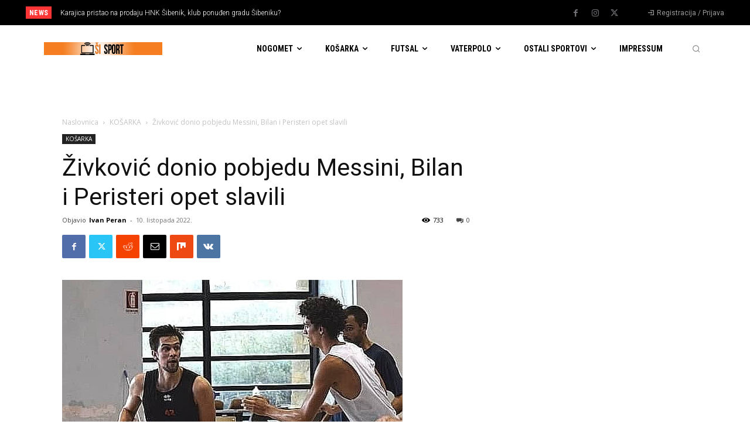

--- FILE ---
content_type: text/html; charset=UTF-8
request_url: https://www.si-sport.hr/zivkovic-donio-pobjedu-messini-bilan-i-peristeri-opet-slavili/
body_size: 48603
content:
<!doctype html >
<html lang="hr">
<head>
    <meta charset="UTF-8" />
    <title>Živković donio pobjedu Messini, Bilan i Peristeri opet slavili - ŠIBENSKI SPORT</title>
    <meta name="viewport" content="width=device-width, initial-scale=1.0">
    <link rel="pingback" href="https://www.si-sport.hr/xmlrpc.php" />
    <meta name='robots' content='index, follow, max-image-preview:large, max-snippet:-1, max-video-preview:-1' />
<link rel="icon" type="image/png" href="https://www.si-sport.hr/wp-content/uploads/2022/01/logo.png">
	<!-- This site is optimized with the Yoast SEO plugin v23.4 - https://yoast.com/wordpress/plugins/seo/ -->
	<link rel="canonical" href="https://www.si-sport.hr/zivkovic-donio-pobjedu-messini-bilan-i-peristeri-opet-slavili/" />
	<meta property="og:locale" content="hr_HR" />
	<meta property="og:type" content="article" />
	<meta property="og:title" content="Živković donio pobjedu Messini, Bilan i Peristeri opet slavili - ŠIBENSKI SPORT" />
	<meta property="og:description" content="I ovog ponedjeljka donosimo učinke šibenskih košarkaša, u Hrvatskoj i van granica lijepe naše. Dario Šarić i njegov Phoenix Suns slavili su u pripremnom dvoboju protiv LA Lakersa 115:119. Šarić je za sedam minuta na terenu ubacio 12 poena uz 4 skoka. Franko Kalpić nije ulazio u igru u pobjedi Samobora 74:72 protiv Stoje Pula [&hellip;]" />
	<meta property="og:url" content="https://www.si-sport.hr/zivkovic-donio-pobjedu-messini-bilan-i-peristeri-opet-slavili/" />
	<meta property="og:site_name" content="ŠIBENSKI SPORT" />
	<meta property="article:author" content="https://www.facebook.com/I-sport-1462129877413367" />
	<meta property="article:published_time" content="2022-10-10T07:34:20+00:00" />
	<meta property="og:image" content="https://www.si-sport.hr/wp-content/uploads/2022/10/311284575_439800524806332_8598561869763849229_n.jpg" />
	<meta property="og:image:width" content="581" />
	<meta property="og:image:height" content="611" />
	<meta property="og:image:type" content="image/jpeg" />
	<meta name="author" content="Ivan Peran" />
	<meta name="twitter:card" content="summary_large_image" />
	<meta name="twitter:label1" content="Napisao/la" />
	<meta name="twitter:data1" content="Ivan Peran" />
	<meta name="twitter:label2" content="Procijenjeno vrijeme čitanja" />
	<meta name="twitter:data2" content="2 minute" />
	<script type="application/ld+json" class="yoast-schema-graph">{"@context":"https://schema.org","@graph":[{"@type":"WebPage","@id":"https://www.si-sport.hr/zivkovic-donio-pobjedu-messini-bilan-i-peristeri-opet-slavili/","url":"https://www.si-sport.hr/zivkovic-donio-pobjedu-messini-bilan-i-peristeri-opet-slavili/","name":"Živković donio pobjedu Messini, Bilan i Peristeri opet slavili - ŠIBENSKI SPORT","isPartOf":{"@id":"https://www.si-sport.hr/#website"},"primaryImageOfPage":{"@id":"https://www.si-sport.hr/zivkovic-donio-pobjedu-messini-bilan-i-peristeri-opet-slavili/#primaryimage"},"image":{"@id":"https://www.si-sport.hr/zivkovic-donio-pobjedu-messini-bilan-i-peristeri-opet-slavili/#primaryimage"},"thumbnailUrl":"https://www.si-sport.hr/wp-content/uploads/2022/10/311284575_439800524806332_8598561869763849229_n.jpg","datePublished":"2022-10-10T07:34:20+00:00","dateModified":"2022-10-10T07:34:20+00:00","author":{"@id":"https://www.si-sport.hr/#/schema/person/0593de0218d4092a46b4fcd832a47190"},"breadcrumb":{"@id":"https://www.si-sport.hr/zivkovic-donio-pobjedu-messini-bilan-i-peristeri-opet-slavili/#breadcrumb"},"inLanguage":"hr","potentialAction":[{"@type":"ReadAction","target":["https://www.si-sport.hr/zivkovic-donio-pobjedu-messini-bilan-i-peristeri-opet-slavili/"]}]},{"@type":"ImageObject","inLanguage":"hr","@id":"https://www.si-sport.hr/zivkovic-donio-pobjedu-messini-bilan-i-peristeri-opet-slavili/#primaryimage","url":"https://www.si-sport.hr/wp-content/uploads/2022/10/311284575_439800524806332_8598561869763849229_n.jpg","contentUrl":"https://www.si-sport.hr/wp-content/uploads/2022/10/311284575_439800524806332_8598561869763849229_n.jpg","width":581,"height":611},{"@type":"BreadcrumbList","@id":"https://www.si-sport.hr/zivkovic-donio-pobjedu-messini-bilan-i-peristeri-opet-slavili/#breadcrumb","itemListElement":[{"@type":"ListItem","position":1,"name":"Početna stranica","item":"https://www.si-sport.hr/"},{"@type":"ListItem","position":2,"name":"Živković donio pobjedu Messini, Bilan i Peristeri opet slavili"}]},{"@type":"WebSite","@id":"https://www.si-sport.hr/#website","url":"https://www.si-sport.hr/","name":"ŠIBENSKI SPORT","description":"Sportski portal Grada Šibenika i Šibensko - kninske županije","potentialAction":[{"@type":"SearchAction","target":{"@type":"EntryPoint","urlTemplate":"https://www.si-sport.hr/?s={search_term_string}"},"query-input":{"@type":"PropertyValueSpecification","valueRequired":true,"valueName":"search_term_string"}}],"inLanguage":"hr"},{"@type":"Person","@id":"https://www.si-sport.hr/#/schema/person/0593de0218d4092a46b4fcd832a47190","name":"Ivan Peran","image":{"@type":"ImageObject","inLanguage":"hr","@id":"https://www.si-sport.hr/#/schema/person/image/","url":"https://secure.gravatar.com/avatar/b6435c33f9bead46965dd8ecea76b3cec1d1e0de6646a951ce17e0b200478841?s=96&d=mm&r=g","contentUrl":"https://secure.gravatar.com/avatar/b6435c33f9bead46965dd8ecea76b3cec1d1e0de6646a951ce17e0b200478841?s=96&d=mm&r=g","caption":"Ivan Peran"},"sameAs":["https://www.facebook.com/I-sport-1462129877413367"],"url":"https://www.si-sport.hr/author/si-sport/"}]}</script>
	<!-- / Yoast SEO plugin. -->


<link rel='dns-prefetch' href='//fonts.googleapis.com' />
<link rel="alternate" type="application/rss+xml" title="ŠIBENSKI SPORT &raquo; Kanal" href="https://www.si-sport.hr/feed/" />
<link rel="alternate" type="application/rss+xml" title="ŠIBENSKI SPORT &raquo; Kanal komentara" href="https://www.si-sport.hr/comments/feed/" />
<link rel="alternate" type="application/rss+xml" title="ŠIBENSKI SPORT &raquo; Živković donio pobjedu Messini, Bilan i Peristeri opet slavili Kanal komentara" href="https://www.si-sport.hr/zivkovic-donio-pobjedu-messini-bilan-i-peristeri-opet-slavili/feed/" />
<link rel="alternate" title="oEmbed (JSON)" type="application/json+oembed" href="https://www.si-sport.hr/wp-json/oembed/1.0/embed?url=https%3A%2F%2Fwww.si-sport.hr%2Fzivkovic-donio-pobjedu-messini-bilan-i-peristeri-opet-slavili%2F" />
<link rel="alternate" title="oEmbed (XML)" type="text/xml+oembed" href="https://www.si-sport.hr/wp-json/oembed/1.0/embed?url=https%3A%2F%2Fwww.si-sport.hr%2Fzivkovic-donio-pobjedu-messini-bilan-i-peristeri-opet-slavili%2F&#038;format=xml" />
<style id='wp-img-auto-sizes-contain-inline-css' type='text/css'>
img:is([sizes=auto i],[sizes^="auto," i]){contain-intrinsic-size:3000px 1500px}
/*# sourceURL=wp-img-auto-sizes-contain-inline-css */
</style>
<style id='wp-emoji-styles-inline-css' type='text/css'>

	img.wp-smiley, img.emoji {
		display: inline !important;
		border: none !important;
		box-shadow: none !important;
		height: 1em !important;
		width: 1em !important;
		margin: 0 0.07em !important;
		vertical-align: -0.1em !important;
		background: none !important;
		padding: 0 !important;
	}
/*# sourceURL=wp-emoji-styles-inline-css */
</style>
<style id='wp-block-library-inline-css' type='text/css'>
:root{--wp-block-synced-color:#7a00df;--wp-block-synced-color--rgb:122,0,223;--wp-bound-block-color:var(--wp-block-synced-color);--wp-editor-canvas-background:#ddd;--wp-admin-theme-color:#007cba;--wp-admin-theme-color--rgb:0,124,186;--wp-admin-theme-color-darker-10:#006ba1;--wp-admin-theme-color-darker-10--rgb:0,107,160.5;--wp-admin-theme-color-darker-20:#005a87;--wp-admin-theme-color-darker-20--rgb:0,90,135;--wp-admin-border-width-focus:2px}@media (min-resolution:192dpi){:root{--wp-admin-border-width-focus:1.5px}}.wp-element-button{cursor:pointer}:root .has-very-light-gray-background-color{background-color:#eee}:root .has-very-dark-gray-background-color{background-color:#313131}:root .has-very-light-gray-color{color:#eee}:root .has-very-dark-gray-color{color:#313131}:root .has-vivid-green-cyan-to-vivid-cyan-blue-gradient-background{background:linear-gradient(135deg,#00d084,#0693e3)}:root .has-purple-crush-gradient-background{background:linear-gradient(135deg,#34e2e4,#4721fb 50%,#ab1dfe)}:root .has-hazy-dawn-gradient-background{background:linear-gradient(135deg,#faaca8,#dad0ec)}:root .has-subdued-olive-gradient-background{background:linear-gradient(135deg,#fafae1,#67a671)}:root .has-atomic-cream-gradient-background{background:linear-gradient(135deg,#fdd79a,#004a59)}:root .has-nightshade-gradient-background{background:linear-gradient(135deg,#330968,#31cdcf)}:root .has-midnight-gradient-background{background:linear-gradient(135deg,#020381,#2874fc)}:root{--wp--preset--font-size--normal:16px;--wp--preset--font-size--huge:42px}.has-regular-font-size{font-size:1em}.has-larger-font-size{font-size:2.625em}.has-normal-font-size{font-size:var(--wp--preset--font-size--normal)}.has-huge-font-size{font-size:var(--wp--preset--font-size--huge)}.has-text-align-center{text-align:center}.has-text-align-left{text-align:left}.has-text-align-right{text-align:right}.has-fit-text{white-space:nowrap!important}#end-resizable-editor-section{display:none}.aligncenter{clear:both}.items-justified-left{justify-content:flex-start}.items-justified-center{justify-content:center}.items-justified-right{justify-content:flex-end}.items-justified-space-between{justify-content:space-between}.screen-reader-text{border:0;clip-path:inset(50%);height:1px;margin:-1px;overflow:hidden;padding:0;position:absolute;width:1px;word-wrap:normal!important}.screen-reader-text:focus{background-color:#ddd;clip-path:none;color:#444;display:block;font-size:1em;height:auto;left:5px;line-height:normal;padding:15px 23px 14px;text-decoration:none;top:5px;width:auto;z-index:100000}html :where(.has-border-color){border-style:solid}html :where([style*=border-top-color]){border-top-style:solid}html :where([style*=border-right-color]){border-right-style:solid}html :where([style*=border-bottom-color]){border-bottom-style:solid}html :where([style*=border-left-color]){border-left-style:solid}html :where([style*=border-width]){border-style:solid}html :where([style*=border-top-width]){border-top-style:solid}html :where([style*=border-right-width]){border-right-style:solid}html :where([style*=border-bottom-width]){border-bottom-style:solid}html :where([style*=border-left-width]){border-left-style:solid}html :where(img[class*=wp-image-]){height:auto;max-width:100%}:where(figure){margin:0 0 1em}html :where(.is-position-sticky){--wp-admin--admin-bar--position-offset:var(--wp-admin--admin-bar--height,0px)}@media screen and (max-width:600px){html :where(.is-position-sticky){--wp-admin--admin-bar--position-offset:0px}}

/*# sourceURL=wp-block-library-inline-css */
</style><style id='global-styles-inline-css' type='text/css'>
:root{--wp--preset--aspect-ratio--square: 1;--wp--preset--aspect-ratio--4-3: 4/3;--wp--preset--aspect-ratio--3-4: 3/4;--wp--preset--aspect-ratio--3-2: 3/2;--wp--preset--aspect-ratio--2-3: 2/3;--wp--preset--aspect-ratio--16-9: 16/9;--wp--preset--aspect-ratio--9-16: 9/16;--wp--preset--color--black: #000000;--wp--preset--color--cyan-bluish-gray: #abb8c3;--wp--preset--color--white: #ffffff;--wp--preset--color--pale-pink: #f78da7;--wp--preset--color--vivid-red: #cf2e2e;--wp--preset--color--luminous-vivid-orange: #ff6900;--wp--preset--color--luminous-vivid-amber: #fcb900;--wp--preset--color--light-green-cyan: #7bdcb5;--wp--preset--color--vivid-green-cyan: #00d084;--wp--preset--color--pale-cyan-blue: #8ed1fc;--wp--preset--color--vivid-cyan-blue: #0693e3;--wp--preset--color--vivid-purple: #9b51e0;--wp--preset--gradient--vivid-cyan-blue-to-vivid-purple: linear-gradient(135deg,rgb(6,147,227) 0%,rgb(155,81,224) 100%);--wp--preset--gradient--light-green-cyan-to-vivid-green-cyan: linear-gradient(135deg,rgb(122,220,180) 0%,rgb(0,208,130) 100%);--wp--preset--gradient--luminous-vivid-amber-to-luminous-vivid-orange: linear-gradient(135deg,rgb(252,185,0) 0%,rgb(255,105,0) 100%);--wp--preset--gradient--luminous-vivid-orange-to-vivid-red: linear-gradient(135deg,rgb(255,105,0) 0%,rgb(207,46,46) 100%);--wp--preset--gradient--very-light-gray-to-cyan-bluish-gray: linear-gradient(135deg,rgb(238,238,238) 0%,rgb(169,184,195) 100%);--wp--preset--gradient--cool-to-warm-spectrum: linear-gradient(135deg,rgb(74,234,220) 0%,rgb(151,120,209) 20%,rgb(207,42,186) 40%,rgb(238,44,130) 60%,rgb(251,105,98) 80%,rgb(254,248,76) 100%);--wp--preset--gradient--blush-light-purple: linear-gradient(135deg,rgb(255,206,236) 0%,rgb(152,150,240) 100%);--wp--preset--gradient--blush-bordeaux: linear-gradient(135deg,rgb(254,205,165) 0%,rgb(254,45,45) 50%,rgb(107,0,62) 100%);--wp--preset--gradient--luminous-dusk: linear-gradient(135deg,rgb(255,203,112) 0%,rgb(199,81,192) 50%,rgb(65,88,208) 100%);--wp--preset--gradient--pale-ocean: linear-gradient(135deg,rgb(255,245,203) 0%,rgb(182,227,212) 50%,rgb(51,167,181) 100%);--wp--preset--gradient--electric-grass: linear-gradient(135deg,rgb(202,248,128) 0%,rgb(113,206,126) 100%);--wp--preset--gradient--midnight: linear-gradient(135deg,rgb(2,3,129) 0%,rgb(40,116,252) 100%);--wp--preset--font-size--small: 11px;--wp--preset--font-size--medium: 20px;--wp--preset--font-size--large: 32px;--wp--preset--font-size--x-large: 42px;--wp--preset--font-size--regular: 15px;--wp--preset--font-size--larger: 50px;--wp--preset--spacing--20: 0.44rem;--wp--preset--spacing--30: 0.67rem;--wp--preset--spacing--40: 1rem;--wp--preset--spacing--50: 1.5rem;--wp--preset--spacing--60: 2.25rem;--wp--preset--spacing--70: 3.38rem;--wp--preset--spacing--80: 5.06rem;--wp--preset--shadow--natural: 6px 6px 9px rgba(0, 0, 0, 0.2);--wp--preset--shadow--deep: 12px 12px 50px rgba(0, 0, 0, 0.4);--wp--preset--shadow--sharp: 6px 6px 0px rgba(0, 0, 0, 0.2);--wp--preset--shadow--outlined: 6px 6px 0px -3px rgb(255, 255, 255), 6px 6px rgb(0, 0, 0);--wp--preset--shadow--crisp: 6px 6px 0px rgb(0, 0, 0);}:where(.is-layout-flex){gap: 0.5em;}:where(.is-layout-grid){gap: 0.5em;}body .is-layout-flex{display: flex;}.is-layout-flex{flex-wrap: wrap;align-items: center;}.is-layout-flex > :is(*, div){margin: 0;}body .is-layout-grid{display: grid;}.is-layout-grid > :is(*, div){margin: 0;}:where(.wp-block-columns.is-layout-flex){gap: 2em;}:where(.wp-block-columns.is-layout-grid){gap: 2em;}:where(.wp-block-post-template.is-layout-flex){gap: 1.25em;}:where(.wp-block-post-template.is-layout-grid){gap: 1.25em;}.has-black-color{color: var(--wp--preset--color--black) !important;}.has-cyan-bluish-gray-color{color: var(--wp--preset--color--cyan-bluish-gray) !important;}.has-white-color{color: var(--wp--preset--color--white) !important;}.has-pale-pink-color{color: var(--wp--preset--color--pale-pink) !important;}.has-vivid-red-color{color: var(--wp--preset--color--vivid-red) !important;}.has-luminous-vivid-orange-color{color: var(--wp--preset--color--luminous-vivid-orange) !important;}.has-luminous-vivid-amber-color{color: var(--wp--preset--color--luminous-vivid-amber) !important;}.has-light-green-cyan-color{color: var(--wp--preset--color--light-green-cyan) !important;}.has-vivid-green-cyan-color{color: var(--wp--preset--color--vivid-green-cyan) !important;}.has-pale-cyan-blue-color{color: var(--wp--preset--color--pale-cyan-blue) !important;}.has-vivid-cyan-blue-color{color: var(--wp--preset--color--vivid-cyan-blue) !important;}.has-vivid-purple-color{color: var(--wp--preset--color--vivid-purple) !important;}.has-black-background-color{background-color: var(--wp--preset--color--black) !important;}.has-cyan-bluish-gray-background-color{background-color: var(--wp--preset--color--cyan-bluish-gray) !important;}.has-white-background-color{background-color: var(--wp--preset--color--white) !important;}.has-pale-pink-background-color{background-color: var(--wp--preset--color--pale-pink) !important;}.has-vivid-red-background-color{background-color: var(--wp--preset--color--vivid-red) !important;}.has-luminous-vivid-orange-background-color{background-color: var(--wp--preset--color--luminous-vivid-orange) !important;}.has-luminous-vivid-amber-background-color{background-color: var(--wp--preset--color--luminous-vivid-amber) !important;}.has-light-green-cyan-background-color{background-color: var(--wp--preset--color--light-green-cyan) !important;}.has-vivid-green-cyan-background-color{background-color: var(--wp--preset--color--vivid-green-cyan) !important;}.has-pale-cyan-blue-background-color{background-color: var(--wp--preset--color--pale-cyan-blue) !important;}.has-vivid-cyan-blue-background-color{background-color: var(--wp--preset--color--vivid-cyan-blue) !important;}.has-vivid-purple-background-color{background-color: var(--wp--preset--color--vivid-purple) !important;}.has-black-border-color{border-color: var(--wp--preset--color--black) !important;}.has-cyan-bluish-gray-border-color{border-color: var(--wp--preset--color--cyan-bluish-gray) !important;}.has-white-border-color{border-color: var(--wp--preset--color--white) !important;}.has-pale-pink-border-color{border-color: var(--wp--preset--color--pale-pink) !important;}.has-vivid-red-border-color{border-color: var(--wp--preset--color--vivid-red) !important;}.has-luminous-vivid-orange-border-color{border-color: var(--wp--preset--color--luminous-vivid-orange) !important;}.has-luminous-vivid-amber-border-color{border-color: var(--wp--preset--color--luminous-vivid-amber) !important;}.has-light-green-cyan-border-color{border-color: var(--wp--preset--color--light-green-cyan) !important;}.has-vivid-green-cyan-border-color{border-color: var(--wp--preset--color--vivid-green-cyan) !important;}.has-pale-cyan-blue-border-color{border-color: var(--wp--preset--color--pale-cyan-blue) !important;}.has-vivid-cyan-blue-border-color{border-color: var(--wp--preset--color--vivid-cyan-blue) !important;}.has-vivid-purple-border-color{border-color: var(--wp--preset--color--vivid-purple) !important;}.has-vivid-cyan-blue-to-vivid-purple-gradient-background{background: var(--wp--preset--gradient--vivid-cyan-blue-to-vivid-purple) !important;}.has-light-green-cyan-to-vivid-green-cyan-gradient-background{background: var(--wp--preset--gradient--light-green-cyan-to-vivid-green-cyan) !important;}.has-luminous-vivid-amber-to-luminous-vivid-orange-gradient-background{background: var(--wp--preset--gradient--luminous-vivid-amber-to-luminous-vivid-orange) !important;}.has-luminous-vivid-orange-to-vivid-red-gradient-background{background: var(--wp--preset--gradient--luminous-vivid-orange-to-vivid-red) !important;}.has-very-light-gray-to-cyan-bluish-gray-gradient-background{background: var(--wp--preset--gradient--very-light-gray-to-cyan-bluish-gray) !important;}.has-cool-to-warm-spectrum-gradient-background{background: var(--wp--preset--gradient--cool-to-warm-spectrum) !important;}.has-blush-light-purple-gradient-background{background: var(--wp--preset--gradient--blush-light-purple) !important;}.has-blush-bordeaux-gradient-background{background: var(--wp--preset--gradient--blush-bordeaux) !important;}.has-luminous-dusk-gradient-background{background: var(--wp--preset--gradient--luminous-dusk) !important;}.has-pale-ocean-gradient-background{background: var(--wp--preset--gradient--pale-ocean) !important;}.has-electric-grass-gradient-background{background: var(--wp--preset--gradient--electric-grass) !important;}.has-midnight-gradient-background{background: var(--wp--preset--gradient--midnight) !important;}.has-small-font-size{font-size: var(--wp--preset--font-size--small) !important;}.has-medium-font-size{font-size: var(--wp--preset--font-size--medium) !important;}.has-large-font-size{font-size: var(--wp--preset--font-size--large) !important;}.has-x-large-font-size{font-size: var(--wp--preset--font-size--x-large) !important;}
/*# sourceURL=global-styles-inline-css */
</style>

<style id='classic-theme-styles-inline-css' type='text/css'>
/*! This file is auto-generated */
.wp-block-button__link{color:#fff;background-color:#32373c;border-radius:9999px;box-shadow:none;text-decoration:none;padding:calc(.667em + 2px) calc(1.333em + 2px);font-size:1.125em}.wp-block-file__button{background:#32373c;color:#fff;text-decoration:none}
/*# sourceURL=/wp-includes/css/classic-themes.min.css */
</style>
<link rel='stylesheet' id='td-plugin-newsletter-css' href='https://www.si-sport.hr/wp-content/plugins/td-newsletter/style.css?ver=12.6.2' type='text/css' media='all' />
<link rel='stylesheet' id='td-plugin-multi-purpose-css' href='https://www.si-sport.hr/wp-content/plugins/td-composer/td-multi-purpose/style.css?ver=3833ae26cf1f9d406448012ce1734aa1' type='text/css' media='all' />
<link rel='stylesheet' id='google-fonts-style-css' href='https://fonts.googleapis.com/css?family=Roboto+Condensed%3A400%2C300%2C700%7CRoboto%3A400%2C500%2C700%2C300%7COpen+Sans%3A400%2C600%2C700%2C300%7CRoboto+Condensed%3A700%2C400%7CRoboto%3A400%2C700&#038;display=swap&#038;ver=12.6.2' type='text/css' media='all' />
<link rel='stylesheet' id='open_iconic-css' href='https://www.si-sport.hr/wp-content/plugins/td-composer/assets/fonts/open-iconic/open-iconic.css?ver=3833ae26cf1f9d406448012ce1734aa1' type='text/css' media='all' />
<link rel='stylesheet' id='font_awesome-css' href='https://www.si-sport.hr/wp-content/plugins/td-composer/assets/fonts/font-awesome/font-awesome.css?ver=3833ae26cf1f9d406448012ce1734aa1' type='text/css' media='all' />
<link rel='stylesheet' id='td-theme-css' href='https://www.si-sport.hr/wp-content/themes/Newspaper/style.css?ver=12.6.2' type='text/css' media='all' />
<style id='td-theme-inline-css' type='text/css'>@media (max-width:767px){.td-header-desktop-wrap{display:none}}@media (min-width:767px){.td-header-mobile-wrap{display:none}}</style>
<link rel='stylesheet' id='td-legacy-framework-front-style-css' href='https://www.si-sport.hr/wp-content/plugins/td-composer/legacy/Newspaper/assets/css/td_legacy_main.css?ver=3833ae26cf1f9d406448012ce1734aa1' type='text/css' media='all' />
<link rel='stylesheet' id='tdb_style_cloud_templates_front-css' href='https://www.si-sport.hr/wp-content/plugins/td-cloud-library/assets/css/tdb_main.css?ver=34c58173fa732974ccb0ca4df5ede162' type='text/css' media='all' />
<script type="text/javascript" src="https://www.si-sport.hr/wp-includes/js/jquery/jquery.min.js?ver=3.7.1" id="jquery-core-js"></script>
<script type="text/javascript" src="https://www.si-sport.hr/wp-includes/js/jquery/jquery-migrate.min.js?ver=3.4.1" id="jquery-migrate-js"></script>
<link rel="https://api.w.org/" href="https://www.si-sport.hr/wp-json/" /><link rel="alternate" title="JSON" type="application/json" href="https://www.si-sport.hr/wp-json/wp/v2/posts/5239" /><link rel="EditURI" type="application/rsd+xml" title="RSD" href="https://www.si-sport.hr/xmlrpc.php?rsd" />
<meta name="generator" content="WordPress 6.9" />
<link rel='shortlink' href='https://www.si-sport.hr/?p=5239' />
<!--[if lt IE 9]><script src="https://cdnjs.cloudflare.com/ajax/libs/html5shiv/3.7.3/html5shiv.js"></script><![endif]-->
        <script>
        window.tdb_global_vars = {"wpRestUrl":"https:\/\/www.si-sport.hr\/wp-json\/","permalinkStructure":"\/%postname%\/"};
        window.tdb_p_autoload_vars = {"isAjax":false,"isAdminBarShowing":false,"autoloadScrollPercent":50,"postAutoloadStatus":"off","origPostEditUrl":null};
    </script>
    
    <style id="tdb-global-colors">:root{--accent-color:#fff}</style>
	

<!-- JS generated by theme -->

<script>
    
    

	    var tdBlocksArray = []; //here we store all the items for the current page

	    // td_block class - each ajax block uses a object of this class for requests
	    function tdBlock() {
		    this.id = '';
		    this.block_type = 1; //block type id (1-234 etc)
		    this.atts = '';
		    this.td_column_number = '';
		    this.td_current_page = 1; //
		    this.post_count = 0; //from wp
		    this.found_posts = 0; //from wp
		    this.max_num_pages = 0; //from wp
		    this.td_filter_value = ''; //current live filter value
		    this.is_ajax_running = false;
		    this.td_user_action = ''; // load more or infinite loader (used by the animation)
		    this.header_color = '';
		    this.ajax_pagination_infinite_stop = ''; //show load more at page x
	    }

        // td_js_generator - mini detector
        ( function () {
            var htmlTag = document.getElementsByTagName("html")[0];

	        if ( navigator.userAgent.indexOf("MSIE 10.0") > -1 ) {
                htmlTag.className += ' ie10';
            }

            if ( !!navigator.userAgent.match(/Trident.*rv\:11\./) ) {
                htmlTag.className += ' ie11';
            }

	        if ( navigator.userAgent.indexOf("Edge") > -1 ) {
                htmlTag.className += ' ieEdge';
            }

            if ( /(iPad|iPhone|iPod)/g.test(navigator.userAgent) ) {
                htmlTag.className += ' td-md-is-ios';
            }

            var user_agent = navigator.userAgent.toLowerCase();
            if ( user_agent.indexOf("android") > -1 ) {
                htmlTag.className += ' td-md-is-android';
            }

            if ( -1 !== navigator.userAgent.indexOf('Mac OS X')  ) {
                htmlTag.className += ' td-md-is-os-x';
            }

            if ( /chrom(e|ium)/.test(navigator.userAgent.toLowerCase()) ) {
               htmlTag.className += ' td-md-is-chrome';
            }

            if ( -1 !== navigator.userAgent.indexOf('Firefox') ) {
                htmlTag.className += ' td-md-is-firefox';
            }

            if ( -1 !== navigator.userAgent.indexOf('Safari') && -1 === navigator.userAgent.indexOf('Chrome') ) {
                htmlTag.className += ' td-md-is-safari';
            }

            if( -1 !== navigator.userAgent.indexOf('IEMobile') ){
                htmlTag.className += ' td-md-is-iemobile';
            }

        })();

        var tdLocalCache = {};

        ( function () {
            "use strict";

            tdLocalCache = {
                data: {},
                remove: function (resource_id) {
                    delete tdLocalCache.data[resource_id];
                },
                exist: function (resource_id) {
                    return tdLocalCache.data.hasOwnProperty(resource_id) && tdLocalCache.data[resource_id] !== null;
                },
                get: function (resource_id) {
                    return tdLocalCache.data[resource_id];
                },
                set: function (resource_id, cachedData) {
                    tdLocalCache.remove(resource_id);
                    tdLocalCache.data[resource_id] = cachedData;
                }
            };
        })();

    
    
var td_viewport_interval_list=[{"limitBottom":767,"sidebarWidth":228},{"limitBottom":1018,"sidebarWidth":300},{"limitBottom":1140,"sidebarWidth":324}];
var td_animation_stack_effect="type0";
var tds_animation_stack=true;
var td_animation_stack_specific_selectors=".entry-thumb, img, .td-lazy-img";
var td_animation_stack_general_selectors=".td-animation-stack img, .td-animation-stack .entry-thumb, .post img, .td-animation-stack .td-lazy-img";
var tds_general_modal_image="yes";
var tdc_is_installed="yes";
var td_ajax_url="https:\/\/www.si-sport.hr\/wp-admin\/admin-ajax.php?td_theme_name=Newspaper&v=12.6.2";
var td_get_template_directory_uri="https:\/\/www.si-sport.hr\/wp-content\/plugins\/td-composer\/legacy\/common";
var tds_snap_menu="";
var tds_logo_on_sticky="";
var tds_header_style="";
var td_please_wait="Molimo pri\u010dekajte ...";
var td_email_user_pass_incorrect="Korisnik ili lozinka neto\u010dna!";
var td_email_user_incorrect="E-mail ili korisni\u010dko ime neto\u010dni!";
var td_email_incorrect="Neispravan e-mail !";
var td_user_incorrect="Username incorrect!";
var td_email_user_empty="Email or username empty!";
var td_pass_empty="Pass empty!";
var td_pass_pattern_incorrect="Invalid Pass Pattern!";
var td_retype_pass_incorrect="Retyped Pass incorrect!";
var tds_more_articles_on_post_enable="";
var tds_more_articles_on_post_time_to_wait="";
var tds_more_articles_on_post_pages_distance_from_top=0;
var tds_captcha="";
var tds_theme_color_site_wide="#4db2ec";
var tds_smart_sidebar="";
var tdThemeName="Newspaper";
var tdThemeNameWl="Newspaper";
var td_magnific_popup_translation_tPrev="Prethodno";
var td_magnific_popup_translation_tNext="Sljede\u0107i (desnu strelicu)";
var td_magnific_popup_translation_tCounter="%curr% od %total%";
var td_magnific_popup_translation_ajax_tError="Sadr\u017eaj iz %url% nije mogao biti u\u010ditan.";
var td_magnific_popup_translation_image_tError="Slika #%curr% nije mogao biti u\u010ditan.";
var tdBlockNonce="10a7bb5991";
var tdMobileMenu="enabled";
var tdMobileSearch="enabled";
var tdDateNamesI18n={"month_names":["sije\u010danj","velja\u010da","o\u017eujak","travanj","svibanj","lipanj","srpanj","kolovoz","rujan","listopad","studeni","prosinac"],"month_names_short":["sij","velj","o\u017eu","tra","svi","lip","srp","kol","ruj","lis","stu","pro"],"day_names":["Nedjelja","Ponedjeljak","Utorak","Srijeda","\u010cetvrtak","Petak","Subota"],"day_names_short":["Ned","Pon","Uto","Sri","\u010cet","Pet","Sub"]};
var tdb_modal_confirm="Save";
var tdb_modal_cancel="Cancel";
var tdb_modal_confirm_alt="Yes";
var tdb_modal_cancel_alt="No";
var td_ad_background_click_link="";
var td_ad_background_click_target="";
</script>


<!-- Header style compiled by theme -->

<style>:root{--td_mobile_gradient_one_mob:#000000;--td_mobile_gradient_two_mob:#000000;--td_mobile_text_active_color:#dd9933;--td_mobile_button_background_mob:#dd3333;--td_mobile_button_color_mob:#ffffff;--td_login_button_background:#dd3333;--td_login_button_color:#ffffff;--td_login_hover_background:#727277;--td_login_hover_color:#ffffff;--td_login_gradient_one:#000000;--td_login_gradient_two:#000000}</style>

<!-- Global site tag (gtag.js) - Google Analytics -->
<script async src="https://www.googletagmanager.com/gtag/js?id=G-LMG5MRMHFM"></script>
<script>
  window.dataLayer = window.dataLayer || [];
  function gtag(){dataLayer.push(arguments);}
  gtag('js', new Date());

  gtag('config', 'G-LMG5MRMHFM');
</script>


<script type="application/ld+json">
    {
        "@context": "https://schema.org",
        "@type": "BreadcrumbList",
        "itemListElement": [
            {
                "@type": "ListItem",
                "position": 1,
                "item": {
                    "@type": "WebSite",
                    "@id": "https://www.si-sport.hr/",
                    "name": "Naslovnica"
                }
            },
            {
                "@type": "ListItem",
                "position": 2,
                    "item": {
                    "@type": "WebPage",
                    "@id": "https://www.si-sport.hr/category/kosarka/",
                    "name": "KOŠARKA"
                }
            }
            ,{
                "@type": "ListItem",
                "position": 3,
                    "item": {
                    "@type": "WebPage",
                    "@id": "https://www.si-sport.hr/zivkovic-donio-pobjedu-messini-bilan-i-peristeri-opet-slavili/",
                    "name": "Živković donio pobjedu Messini, Bilan i Peristeri opet slavili"                                
                }
            }    
        ]
    }
</script>

<!-- Button style compiled by theme -->

<style></style>

	<style id="tdw-css-placeholder">.stepsgqkszbobtvesnyf{}.step4636435346{}var a=1;var b=2;var c=4;</style></head>

<body class="wp-singular post-template-default single single-post postid-5239 single-format-standard wp-theme-Newspaper zivkovic-donio-pobjedu-messini-bilan-i-peristeri-opet-slavili global-block-template-1  tdc-header-template  tdc-footer-template td-animation-stack-type0 td-full-layout" itemscope="itemscope" itemtype="https://schema.org/WebPage">

            <div class="td-scroll-up  td-hide-scroll-up-on-mob" style="display:none;"><i class="td-icon-menu-up"></i></div>
    
    <div class="td-menu-background" style="visibility:hidden"></div>
<div id="td-mobile-nav" style="visibility:hidden">
    <div class="td-mobile-container">
        <!-- mobile menu top section -->
        <div class="td-menu-socials-wrap">
            <!-- socials -->
            <div class="td-menu-socials">
                            </div>
            <!-- close button -->
            <div class="td-mobile-close">
                <span><i class="td-icon-close-mobile"></i></span>
            </div>
        </div>

        <!-- login section -->
                    <div class="td-menu-login-section">
                
    <div class="td-guest-wrap">
        <div class="td-menu-login"><a id="login-link-mob">Prijaviti se</a></div>
    </div>
            </div>
        
        <!-- menu section -->
        <div class="td-mobile-content">
            <div class="menu-td-demo-header-menu-container"><ul id="menu-td-demo-header-menu-1" class="td-mobile-main-menu"><li class="menu-item menu-item-type-taxonomy menu-item-object-category menu-item-first menu-item-has-children menu-item-174"><a href="https://www.si-sport.hr/category/nogomet/">NOGOMET<i class="td-icon-menu-right td-element-after"></i></a>
<ul class="sub-menu">
	<li class="menu-item-0"><a href="https://www.si-sport.hr/category/nogomet/hnk-sibenik/">HNK Šibenik</a></li>
</ul>
</li>
<li class="menu-item menu-item-type-taxonomy menu-item-object-category current-post-ancestor current-menu-parent current-post-parent menu-item-has-children menu-item-175"><a href="https://www.si-sport.hr/category/kosarka/">KOŠARKA<i class="td-icon-menu-right td-element-after"></i></a>
<ul class="sub-menu">
	<li class="menu-item-0"><a href="https://www.si-sport.hr/category/kosarka/gkk-sibenka/">GKK Šibenka</a></li>
	<li class="menu-item-0"><a href="https://www.si-sport.hr/category/kosarka/zkk-sibenik/">ŽKK Šibenik</a></li>
</ul>
</li>
<li class="menu-item menu-item-type-taxonomy menu-item-object-category menu-item-has-children menu-item-313"><a href="https://www.si-sport.hr/category/mali-nogomet/">FUTSAL<i class="td-icon-menu-right td-element-after"></i></a>
<ul class="sub-menu">
	<li class="menu-item-0"><a href="https://www.si-sport.hr/category/mali-nogomet/mnk-crnica/">MNK Crnica</a></li>
	<li class="menu-item-0"><a href="https://www.si-sport.hr/category/mali-nogomet/mnk-sibenik-1983/">MNK Šibenik 1983</a></li>
	<li class="menu-item-0"><a href="https://www.si-sport.hr/category/mali-nogomet/znk-mirlovic-zagora/">ŽNK Mirlović Zagora</a></li>
</ul>
</li>
<li class="menu-item menu-item-type-taxonomy menu-item-object-category menu-item-has-children menu-item-314"><a href="https://www.si-sport.hr/category/vaterpolo/">VATERPOLO<i class="td-icon-menu-right td-element-after"></i></a>
<ul class="sub-menu">
	<li class="menu-item-0"><a href="https://www.si-sport.hr/category/vaterpolo/vaterpolo-klub-solaris/">Vaterpolo klub Solaris</a></li>
	<li class="menu-item-0"><a href="https://www.si-sport.hr/category/vaterpolo/vaterpolo-klub-viktoria/">Vaterpolo klub Viktoria</a></li>
</ul>
</li>
<li class="menu-item menu-item-type-taxonomy menu-item-object-category menu-item-has-children menu-item-367"><a href="https://www.si-sport.hr/category/ostali-sportovi/">OSTALI SPORTOVI<i class="td-icon-menu-right td-element-after"></i></a>
<ul class="sub-menu">
	<li class="menu-item-0"><a href="https://www.si-sport.hr/category/ostali-sportovi/karate/">KARATE</a></li>
</ul>
</li>
<li class="menu-item menu-item-type-post_type menu-item-object-page menu-item-26095"><a href="https://www.si-sport.hr/impressum/">IMPRESSUM</a></li>
</ul></div>        </div>
    </div>

    <!-- register/login section -->
            <div id="login-form-mobile" class="td-register-section">
            
            <div id="td-login-mob" class="td-login-animation td-login-hide-mob">
            	<!-- close button -->
	            <div class="td-login-close">
	                <span class="td-back-button"><i class="td-icon-read-down"></i></span>
	                <div class="td-login-title">Prijaviti se</div>
	                <!-- close button -->
		            <div class="td-mobile-close">
		                <span><i class="td-icon-close-mobile"></i></span>
		            </div>
	            </div>
	            <form class="td-login-form-wrap" action="#" method="post">
	                <div class="td-login-panel-title"><span>Dobrodošli!</span>Prijavite se na svoj račun</div>
	                <div class="td_display_err"></div>
	                <div class="td-login-inputs"><input class="td-login-input" autocomplete="username" type="text" name="login_email" id="login_email-mob" value="" required><label for="login_email-mob">Vaš username</label></div>
	                <div class="td-login-inputs"><input class="td-login-input" autocomplete="current-password" type="password" name="login_pass" id="login_pass-mob" value="" required><label for="login_pass-mob">vaša lozinka</label></div>
	                <input type="button" name="login_button" id="login_button-mob" class="td-login-button" value="PRIJAVA">
	                
					
	                <div class="td-login-info-text">
	                <a href="#" id="forgot-pass-link-mob">Zaboravili ste lozinku?</a>
	                </div>
	                <div class="td-login-register-link">
	                
	                </div>
	                
	                

                </form>
            </div>

            
            
            
            
            <div id="td-forgot-pass-mob" class="td-login-animation td-login-hide-mob">
                <!-- close button -->
	            <div class="td-forgot-pass-close">
	                <a href="#" aria-label="Back" class="td-back-button"><i class="td-icon-read-down"></i></a>
	                <div class="td-login-title">Lozinka za oporavak</div>
	            </div>
	            <div class="td-login-form-wrap">
	                <div class="td-login-panel-title">Oporavak lozinke</div>
	                <div class="td_display_err"></div>
	                <div class="td-login-inputs"><input class="td-login-input" type="text" name="forgot_email" id="forgot_email-mob" value="" required><label for="forgot_email-mob">Vaš e-mail</label></div>
	                <input type="button" name="forgot_button" id="forgot_button-mob" class="td-login-button" value="Pošaljite moju lozinku">
                </div>
            </div>
        </div>
    </div><div class="td-search-background" style="visibility:hidden"></div>
<div class="td-search-wrap-mob" style="visibility:hidden">
	<div class="td-drop-down-search">
		<form method="get" class="td-search-form" action="https://www.si-sport.hr/">
			<!-- close button -->
			<div class="td-search-close">
				<span><i class="td-icon-close-mobile"></i></span>
			</div>
			<div role="search" class="td-search-input">
				<span>Pretraživanje</span>
				<input id="td-header-search-mob" type="text" value="" name="s" autocomplete="off" />
			</div>
		</form>
		<div id="td-aj-search-mob" class="td-ajax-search-flex"></div>
	</div>
</div>
    <div id="td-outer-wrap" class="td-theme-wrap">

                    <div class="td-header-template-wrap" style="position: relative">
                                <div class="td-header-mobile-wrap ">
                    <div id="tdi_1" class="tdc-zone"><div class="tdc_zone tdi_2  wpb_row td-pb-row"  >
<style scoped>.tdi_2{min-height:0}.td-header-mobile-wrap{position:relative;width:100%}@media (max-width:767px){.tdi_2{margin-bottom:35px!important}}</style><div id="tdi_3" class="tdc-row stretch_row_1200 td-stretch-content"><div class="vc_row tdi_4  wpb_row td-pb-row tdc-element-style tdc-row-content-vert-center" >
<style scoped>.tdi_4,.tdi_4 .tdc-columns{min-height:0}.tdi_4,.tdi_4 .tdc-columns{display:block}.tdi_4 .tdc-columns{width:100%}@media (min-width:767px){.tdi_4.tdc-row-content-vert-center,.tdi_4.tdc-row-content-vert-center .tdc-columns{display:flex;align-items:center;flex:1}.tdi_4.tdc-row-content-vert-bottom,.tdi_4.tdc-row-content-vert-bottom .tdc-columns{display:flex;align-items:flex-end;flex:1}.tdi_4.tdc-row-content-vert-center .td_block_wrap{vertical-align:middle}.tdi_4.tdc-row-content-vert-bottom .td_block_wrap{vertical-align:bottom}}.tdi_4{position:relative}.tdi_4 .td_block_wrap{text-align:left}@media (max-width:767px){.tdi_4{padding-top:5px!important;padding-bottom:5px!important}}</style>
<div class="tdi_3_rand_style td-element-style" ><style>.tdi_3_rand_style{background-color:#000000!important}</style></div><div class="vc_column tdi_6  wpb_column vc_column_container tdc-column td-pb-span12">
<style scoped>.tdi_6{vertical-align:baseline}.tdi_6>.wpb_wrapper,.tdi_6>.wpb_wrapper>.tdc-elements{display:block}.tdi_6>.wpb_wrapper>.tdc-elements{width:100%}.tdi_6>.wpb_wrapper>.vc_row_inner{width:auto}.tdi_6>.wpb_wrapper{width:auto;height:auto}</style><div class="wpb_wrapper" ><div class="td_block_wrap td_block_trending_now tdi_7 td-pb-border-top td_block_template_1"  data-td-block-uid="tdi_7" >
<style>.td-theme-wrap .tdi_7 .td-pulldown-filter-link:hover,.td-theme-wrap .tdi_7 .td-subcat-item a:hover,.td-theme-wrap .tdi_7 .td-subcat-item .td-cur-simple-item{color:#ff3535}.td-theme-wrap .tdi_7 .block-title>*,.td-theme-wrap .tdi_7 .td-subcat-dropdown:hover .td-subcat-more{background-color:#ff3535}.td-theme-wrap .td-footer-wrapper .tdi_7 .block-title>*{padding:6px 7px 5px;line-height:1}.td-theme-wrap .tdi_7 .block-title{border-color:#ff3535}.td-theme-wrap .tdi_7 .td_module_wrap:hover .entry-title a,.td-theme-wrap .tdi_7 .td_quote_on_blocks,.td-theme-wrap .tdi_7 .td-opacity-cat .td-post-category:hover,.td-theme-wrap .tdi_7 .td-opacity-read .td-read-more a:hover,.td-theme-wrap .tdi_7 .td-opacity-author .td-post-author-name a:hover,.td-theme-wrap .tdi_7 .td-instagram-user a{color:#ff3535}.td-theme-wrap .tdi_7 .td-next-prev-wrap a:hover,.td-theme-wrap .tdi_7 .td-load-more-wrap a:hover{background-color:#ff3535;border-color:#ff3535}.td-theme-wrap .tdi_7 .td-read-more a,.td-theme-wrap .tdi_7 .td-weather-information:before,.td-theme-wrap .tdi_7 .td-weather-week:before,.td-theme-wrap .tdi_7 .td-exchange-header:before,.td-theme-wrap .td-footer-wrapper .tdi_7 .td-post-category,.td-theme-wrap .tdi_7 .td-post-category:hover{background-color:#ff3535}.tdi_7{margin-bottom:0px!important;padding-right:0px!important;padding-left:0px!important}</style>
<style>.td_block_trending_now{padding:0 18px}.td-trending-now-wrapper{display:flex;align-items:center;position:relative;-webkit-transform:translate3d(0px,0px,0px);transform:translate3d(0px,0px,0px);overflow:hidden}.td-trending-now-wrapper .td-next-prev-wrap{margin:0 0 0 auto;z-index:1}.td-trending-now-wrapper:hover .td-trending-now-title{background-color:var(--td_theme_color,#4db2ec)}.td-trending-now-wrapper .td-trending-now-nav-right{padding-left:2px}.td-trending-now-title{background-color:#222;font-family:'Roboto',sans-serif;font-size:12px;text-transform:uppercase;color:#fff;padding:2px 10px 1px;display:inline-block;line-height:22px;-webkit-transition:background-color 0.3s;transition:background-color 0.3s;cursor:default;-webkit-user-select:none;user-select:none}@-moz-document url-prefix(){.td-trending-now-title{line-height:21px}}.td-trending-now-display-area{display:flex;align-items:center;vertical-align:top;padding:0 0 0 15px}.td-trending-now-display-area .entry-title{font-size:15px;line-height:25px;margin:0}.td-trending-now-post{opacity:0;position:absolute;top:0;padding-right:119px;overflow:hidden}.td-trending-now-post:first-child{opacity:1;z-index:1;opacity:1}.td-next-prev-wrap .td-trending-now-nav-right{margin-right:0}.td_block_trending_now.td-trending-style2{border:1px solid #eaeaea;padding-top:20px;padding-bottom:20px}.tdi_7 .td-trending-now-title{padding:4px 5px 3px;font-family:Roboto Condensed!important;font-size:12px!important;line-height:1!important;font-weight:700!important;letter-spacing:0.3px!important}body .tdi_7 .td-trending-now-title,.tdi_7 .td-trending-now-wrapper:hover .td-trending-now-title{background-color:#ff3535}.tdi_7 .td-next-prev-wrap a:hover{color:#fff}.tdi_7 .entry-title a{color:#ffffff;font-size:12px!important;line-height:1!important;font-weight:300!important}.tdi_7 .td-next-prev-wrap a{color:rgba(0,0,0,0);border-color:rgba(0,0,0,0)}.tdi_7 .td-trending-now-display-area{height:1}@media (min-width:768px) and (max-width:1018px){.td_block_trending_now{padding:0 6px}}@media (min-width:768px) and (max-width:1018px){.td-trending-now-post{padding-right:107px}}@media (max-width:767px){.td_block_trending_now{padding:0}.td-trending-now-wrapper{flex-direction:column;text-align:center}.td-trending-now-wrapper .td-next-prev-wrap{display:none}.td-trending-now-title{padding:2px 10px 1px}.td-trending-now-display-area{width:100%;padding:0;display:block;height:26px;position:relative;top:10px}.td-trending-now-display-area .td_module_trending_now .entry-title{font-size:14px;line-height:16px}.td-trending-now-post{width:100%;padding-right:0}}@media (min-width:768px) and (max-width:1018px){.tdi_7 .td-trending-now-title{font-size:11px!important}.tdi_7 .entry-title a{font-size:11px!important}}@media (max-width:767px){.tdi_7 .td-trending-now-title{font-size:11px!important}}</style><script>var block_tdi_7 = new tdBlock();
block_tdi_7.id = "tdi_7";
block_tdi_7.atts = '{"tdc_css":"eyJhbGwiOnsibWFyZ2luLWJvdHRvbSI6IjAiLCJwYWRkaW5nLXJpZ2h0IjoiMCIsInBhZGRpbmctbGVmdCI6IjAiLCJkaXNwbGF5IjoiIn19","articles_color":"#ffffff","f_title_font_weight":"700","f_article_font_size":"eyJhbGwiOiIxMiIsInBvcnRyYWl0IjoiMTEiLCJwaG9uZSI6IjEyIn0=","f_article_font_weight":"300","next_prev_color":"rgba(0,0,0,0)","next_prev_border_color":"rgba(0,0,0,0)","header_color":"#ff3535","custom_title":"News","title_padding":"4px 5px 3px","f_title_font_family":"522","f_title_font_size":"eyJhbGwiOiIxMiIsInBvcnRyYWl0IjoiMTEiLCJwaG9uZSI6IjExIn0=","f_title_font_spacing":"0.3","f_title_font_line_height":"1","f_article_font_line_height":"1","block_type":"td_block_trending_now","navigation":"","timer":3,"style":"","separator":"","mt_tl":"","mt_title_tag":"","post_ids":"-5239","category_id":"","taxonomies":"","category_ids":"","in_all_terms":"","tag_slug":"","autors_id":"","installed_post_types":"","include_cf_posts":"","exclude_cf_posts":"","sort":"","linked_posts":"","favourite_only":"","limit":"5","offset":"","open_in_new_window":"","time_ago_txt_pos":"","review_source":"","el_class":"","header_text_color":"","next_prev_hover_color":"","f_title_font_header":"","f_title_font_title":"Block title","f_title_font_settings":"","f_title_font_style":"","f_title_font_transform":"","f_title_":"","f_article_font_title":"Articles title","f_article_font_settings":"","f_article_font_family":"","f_article_font_style":"","f_article_font_transform":"","f_article_font_spacing":"","f_article_":"","css":"","block_template_id":"","td_column_number":3,"ajax_pagination_infinite_stop":"","td_ajax_preloading":"","td_ajax_filter_type":"","td_filter_default_txt":"","td_ajax_filter_ids":"","color_preset":"","ajax_pagination":"","ajax_pagination_next_prev_swipe":"","border_top":"","class":"tdi_7","tdc_css_class":"tdi_7","tdc_css_class_style":"tdi_7_rand_style"}';
block_tdi_7.td_column_number = "3";
block_tdi_7.block_type = "td_block_trending_now";
block_tdi_7.post_count = "5";
block_tdi_7.found_posts = "8740";
block_tdi_7.header_color = "#ff3535";
block_tdi_7.ajax_pagination_infinite_stop = "";
block_tdi_7.max_num_pages = "1748";
tdBlocksArray.push(block_tdi_7);
</script><div class="td_block_inner"><div class="td-trending-now-wrapper" id="tdi_7" data-start="" data-timer=""><div class="td-trending-now-title">News</div><div class="td-trending-now-display-area">
        <div class="td_module_trending_now td-trending-now-post-0 td-trending-now-post td-cpt-post">

            <h3 class="entry-title td-module-title"><a href="https://www.si-sport.hr/karajica-pristao-na-prodaju-hnk-sibenik-klub-ponuden-gradu-sibeniku/"  rel="bookmark" title="Karajica pristao na prodaju HNK Šibenik, klub ponuđen gradu Šibeniku?">Karajica pristao na prodaju HNK Šibenik, klub ponuđen gradu Šibeniku?</a></h3>
        </div>

        
        <div class="td_module_trending_now td-trending-now-post-1 td-trending-now-post td-cpt-post">

            <h3 class="entry-title td-module-title"><a href="https://www.si-sport.hr/danas-nastavak-utakmice-istre-i-rijeke-kulusic-u-var-sobi/"  rel="bookmark" title="Danas nastavak utakmice Istre i Rijeke, Kulušić u VAR sobi">Danas nastavak utakmice Istre i Rijeke, Kulušić u VAR sobi</a></h3>
        </div>

        
        <div class="td_module_trending_now td-trending-now-post-2 td-trending-now-post td-cpt-post">

            <h3 class="entry-title td-module-title"><a href="https://www.si-sport.hr/tri-pobjede-ucle-milkovic-dvoznamenkasta-u-porazu-seattlea/"  rel="bookmark" title="Tri pobjede Ucle, Milković dvoznamenkasta u porazu Seattlea">Tri pobjede Ucle, Milković dvoznamenkasta u porazu Seattlea</a></h3>
        </div>

        
        <div class="td_module_trending_now td-trending-now-post-3 td-trending-now-post td-cpt-post">

            <h3 class="entry-title td-module-title"><a href="https://www.si-sport.hr/jelovcic-motivirani-smo-i-zeljni-dokazivanja-protiv-francuske-idemo-po-pobjedu/"  rel="bookmark" title="Jelovčić: Motivirani smo i željni dokazivanja, protiv Francuske idemo po pobjedu">Jelovčić: Motivirani smo i željni dokazivanja, protiv Francuske idemo po pobjedu</a></h3>
        </div>

        
        <div class="td_module_trending_now td-trending-now-post-4 td-trending-now-post td-cpt-post">

            <h3 class="entry-title td-module-title"><a href="https://www.si-sport.hr/odbojkasice-vodica-pobjednice-turnira-na-meterizama/"  rel="bookmark" title="Odbojkašice Vodica pobjednice turnira na Meterizama">Odbojkašice Vodica pobjednice turnira na Meterizama</a></h3>
        </div>

        </div><div class="td-next-prev-wrap"><a href="#"
                                  class="td_ajax-prev-pagex td-trending-now-nav-left" 
                                  aria-label="prev" 
                                  data-block-id="tdi_7"
                                  data-moving="left"
                                  data-control-start=""><i class="td-icon-menu-left"></i></a><a href="#"
                                  class="td_ajax-next-pagex td-trending-now-nav-right" 
                                  aria-label="next"
                                  data-block-id="tdi_7"
                                  data-moving="right"
                                  data-control-start=""><i class="td-icon-menu-right"></i></a></div></div></div></div></div></div></div></div><div id="tdi_8" class="tdc-row"><div class="vc_row tdi_9  wpb_row td-pb-row tdc-element-style" >
<style scoped>.tdi_9,.tdi_9 .tdc-columns{min-height:0}.tdi_9,.tdi_9 .tdc-columns{display:block}.tdi_9 .tdc-columns{width:100%}@media (max-width:767px){.tdi_9{padding-top:12px!important;padding-bottom:12px!important;position:relative}}</style>
<div class="tdi_8_rand_style td-element-style" ><style>@media (max-width:767px){.tdi_8_rand_style{background-color:#ffffff!important}}</style></div><div class="vc_column tdi_11  wpb_column vc_column_container tdc-column td-pb-span8">
<style scoped>.tdi_11{vertical-align:baseline}.tdi_11>.wpb_wrapper,.tdi_11>.wpb_wrapper>.tdc-elements{display:block}.tdi_11>.wpb_wrapper>.tdc-elements{width:100%}.tdi_11>.wpb_wrapper>.vc_row_inner{width:auto}.tdi_11>.wpb_wrapper{width:auto;height:auto}@media (max-width:767px){.tdi_11{vertical-align:middle}}@media (max-width:767px){.tdi_11{width:60%!important;display:inline-block!important}}</style><div class="wpb_wrapper" ><div class="td_block_wrap tdb_header_logo tdi_12 td-pb-border-top td_block_template_1 tdb-header-align"  data-td-block-uid="tdi_12" >
<style>.tdb-header-align{vertical-align:middle}.tdb_header_logo{margin-bottom:0;clear:none}.tdb_header_logo .tdb-logo-a,.tdb_header_logo h1{display:flex;pointer-events:auto;align-items:flex-start}.tdb_header_logo h1{margin:0;line-height:0}.tdb_header_logo .tdb-logo-img-wrap img{display:block}.tdb_header_logo .tdb-logo-svg-wrap+.tdb-logo-img-wrap{display:none}.tdb_header_logo .tdb-logo-svg-wrap svg{width:50px;display:block;transition:fill .3s ease}.tdb_header_logo .tdb-logo-text-wrap{display:flex}.tdb_header_logo .tdb-logo-text-title,.tdb_header_logo .tdb-logo-text-tagline{-webkit-transition:all 0.2s ease;transition:all 0.2s ease}.tdb_header_logo .tdb-logo-text-title{background-size:cover;background-position:center center;font-size:75px;font-family:serif;line-height:1.1;color:#222;white-space:nowrap}.tdb_header_logo .tdb-logo-text-tagline{margin-top:2px;font-size:12px;font-family:serif;letter-spacing:1.8px;line-height:1;color:#767676}.tdb_header_logo .tdb-logo-icon{position:relative;font-size:46px;color:#000}.tdb_header_logo .tdb-logo-icon-svg{line-height:0}.tdb_header_logo .tdb-logo-icon-svg svg{width:46px;height:auto}.tdb_header_logo .tdb-logo-icon-svg svg,.tdb_header_logo .tdb-logo-icon-svg svg *{fill:#000}.tdi_12 .tdb-logo-a,.tdi_12 h1{flex-direction:row;align-items:center;justify-content:flex-start}.tdi_12 .tdb-logo-svg-wrap{display:block}.tdi_12 .tdb-logo-svg-wrap+.tdb-logo-img-wrap{display:none}.tdi_12 .tdb-logo-img-wrap{display:block}.tdi_12 .tdb-logo-text-tagline{margin-top:0;margin-left:0px;display:block;color:#000000;font-family:Roboto!important;font-size:30px!important;line-height:1!important;font-weight:700!important;}.tdi_12 .tdb-logo-text-title{display:block;font-family:Roboto!important;font-size:30px!important;line-height:1!important;font-weight:700!important;}.tdi_12 .tdb-logo-text-wrap{flex-direction:row;align-items:baseline;align-items:center}.tdi_12 .tdb-logo-icon{font-size:22px;margin-left:3px;margin-right:3px;top:-1px;display:block;background-color:#ff3535;-webkit-background-clip:text;-webkit-text-fill-color:transparent}.tdi_12 .tdb-logo-icon:first-child{margin-left:0}.tdi_12 .tdb-logo-icon:last-child{margin-right:0}.tdi_12 .tdb-logo-icon-svg svg,.tdi_12 .tdb-logo-icon-svg svg *{fill:#ff3535}@media (max-width:767px){.tdb_header_logo .tdb-logo-text-title{font-size:36px}}@media (max-width:767px){.tdb_header_logo .tdb-logo-text-tagline{font-size:11px}}</style><div class="tdb-block-inner td-fix-index"><a class="tdb-logo-a" href="https://www.si-sport.hr/"><span class="tdb-logo-img-wrap"><img class="tdb-logo-img td-retina-data" data-retina="https://www.si-sport.hr/wp-content/uploads/2022/01/logo.png" src="https://www.si-sport.hr/wp-content/uploads/2022/01/logo2.jpg" alt="Logo"  title=""  /></span><span class="tdb-logo-text-wrap"><span class="tdb-logo-text-title">SP</span><i class="tdb-logo-icon tdc-font-fa tdc-font-fa-soccer-ball-o"></i><span class="tdb-logo-text-tagline">RTS</span></span></a></div></div> <!-- ./block --></div></div><div class="vc_column tdi_14  wpb_column vc_column_container tdc-column td-pb-span4">
<style scoped>.tdi_14{vertical-align:baseline}.tdi_14>.wpb_wrapper,.tdi_14>.wpb_wrapper>.tdc-elements{display:block}.tdi_14>.wpb_wrapper>.tdc-elements{width:100%}.tdi_14>.wpb_wrapper>.vc_row_inner{width:auto}.tdi_14>.wpb_wrapper{width:auto;height:auto}@media (max-width:767px){.tdi_14{vertical-align:middle}}@media (max-width:767px){.tdi_14{width:40%!important;justify-content:flex-end!important;text-align:right!important;display:inline-block!important}}</style><div class="wpb_wrapper" ><div class="td_block_wrap tdb_mobile_menu tdi_15 td-pb-border-top td_block_template_1 tdb-header-align"  data-td-block-uid="tdi_15" >
<style>.tdb_mobile_menu{margin-bottom:0;clear:none}.tdb_mobile_menu a{display:inline-block!important;position:relative;text-align:center;color:var(--td_theme_color,#4db2ec)}.tdb_mobile_menu a>span{display:flex;align-items:center;justify-content:center}.tdb_mobile_menu svg{height:auto}.tdb_mobile_menu svg,.tdb_mobile_menu svg *{fill:var(--td_theme_color,#4db2ec)}#tdc-live-iframe .tdb_mobile_menu a{pointer-events:none}.td-menu-mob-open-menu{overflow:hidden}.td-menu-mob-open-menu #td-outer-wrap{position:static}.tdi_15{display:inline-block}.tdi_15 .tdb-mobile-menu-button i{font-size:27px;width:54px;height:54px;line-height:54px}.tdi_15 .tdb-mobile-menu-button svg{width:27px}.tdi_15 .tdb-mobile-menu-button .tdb-mobile-menu-icon-svg{width:54px;height:54px}.tdi_15 .tdb-mobile-menu-button{color:#ff3535}.tdi_15 .tdb-mobile-menu-button svg,.tdi_15 .tdb-mobile-menu-button svg *{fill:#ff3535}@media (max-width:767px){.tdi_15 .tdb-mobile-menu-button i{font-size:23px}.tdi_15 .tdb-mobile-menu-button svg{width:23px}.tdi_15 .tdb-mobile-menu-button i{width:46px;height:46px;line-height:46px}.tdi_15 .tdb-mobile-menu-button .tdb-mobile-menu-icon-svg{width:46px;height:46px}}</style><div class="tdb-block-inner td-fix-index"><span class="tdb-mobile-menu-button"><span class="tdb-mobile-menu-icon tdb-mobile-menu-icon-svg" ><svg version="1.1" xmlns="http://www.w3.org/2000/svg" viewBox="0 0 1024 1024"><path d="M89.006 490.013h845.978v62.269h-845.978v-62.269zM89.006 226.835h845.978v62.269h-845.978v-62.269zM89.006 753.181h845.978v62.259h-845.978v-62.259z"></path></svg></span></span></div></div> <!-- ./block --><div class="td_block_wrap tdb_mobile_search tdi_16 td-pb-border-top td_block_template_1 tdb-header-align"  data-td-block-uid="tdi_16" >
<style>@media (max-width:767px){.tdi_16{margin-right:-13px!important}}</style>
<style>.tdb_mobile_search{margin-bottom:0;clear:none}.tdb_mobile_search a{display:inline-block!important;position:relative;text-align:center;color:var(--td_theme_color,#4db2ec)}.tdb_mobile_search a>span{display:flex;align-items:center;justify-content:center}.tdb_mobile_search svg{height:auto}.tdb_mobile_search svg,.tdb_mobile_search svg *{fill:var(--td_theme_color,#4db2ec)}#tdc-live-iframe .tdb_mobile_search a{pointer-events:none}.td-search-opened{overflow:hidden}.td-search-opened #td-outer-wrap{position:static}.td-search-opened .td-search-wrap-mob{position:fixed;height:calc(100% + 1px)}.td-search-opened .td-drop-down-search{height:calc(~100% + 1px);overflow-y:scroll;overflow-x:hidden}.tdi_16{display:inline-block}.tdi_16 .tdb-header-search-button-mob i{font-size:22px;width:55px;height:55px;line-height:55px}.tdi_16 .tdb-header-search-button-mob svg{width:22px}.tdi_16 .tdb-header-search-button-mob .tdb-mobile-search-icon-svg{width:55px;height:55px;display:flex;justify-content:center}.tdi_16 .tdb-header-search-button-mob{color:#ff3535}.tdi_16 .tdb-header-search-button-mob svg,.tdi_16 .tdb-header-search-button-mob svg *{fill:#ff3535}@media (max-width:767px){.tdi_16 .tdb-header-search-button-mob i{font-size:17px}.tdi_16 .tdb-header-search-button-mob svg{width:17px}.tdi_16 .tdb-header-search-button-mob i{width:42.5px;height:42.5px;line-height:42.5px}.tdi_16 .tdb-header-search-button-mob .tdb-mobile-search-icon-svg{width:42.5px;height:42.5px;display:flex;justify-content:center}}</style><div class="tdb-block-inner td-fix-index"><span class="tdb-header-search-button-mob dropdown-toggle" data-toggle="dropdown"><span class="tdb-mobile-search-icon tdb-mobile-search-icon-svg" ><svg version="1.1" xmlns="http://www.w3.org/2000/svg" viewBox="0 0 1024 1024"><path d="M980.152 934.368l-189.747-189.747c60.293-73.196 90.614-163 90.552-252.58 0.061-101.755-38.953-203.848-116.603-281.498-77.629-77.67-179.732-116.664-281.446-116.603-101.765-0.061-203.848 38.932-281.477 116.603-77.65 77.629-116.664 179.743-116.623 281.467-0.041 101.755 38.973 203.848 116.623 281.436 77.629 77.64 179.722 116.654 281.477 116.593 89.569 0.061 179.395-30.249 252.58-90.501l189.737 189.757 54.927-54.927zM256.358 718.519c-62.669-62.659-93.839-144.394-93.86-226.509 0.020-82.094 31.191-163.85 93.86-226.54 62.669-62.638 144.425-93.809 226.55-93.839 82.084 0.031 163.84 31.201 226.509 93.839 62.638 62.659 93.809 144.445 93.829 226.57-0.020 82.094-31.191 163.84-93.829 226.478-62.669 62.628-144.404 93.798-226.509 93.829-82.125-0.020-163.881-31.191-226.55-93.829z"></path></svg></span></span></div></div> <!-- ./block --></div></div></div></div></div></div>                </div>
                
                <div class="td-header-desktop-wrap ">
                    <!-- LOGIN MODAL -->

                <div id="login-form" class="white-popup-block mfp-hide mfp-with-anim td-login-modal-wrap">
                    <div class="td-login-wrap">
                        <a href="#" aria-label="Back" class="td-back-button"><i class="td-icon-modal-back"></i></a>
                        <div id="td-login-div" class="td-login-form-div td-display-block">
                            <div class="td-login-panel-title">Prijaviti se</div>
                            <div class="td-login-panel-descr">Dobrodošli! Prijavite se na svoj račun</div>
                            <div class="td_display_err"></div>
                            <form id="loginForm" action="#" method="post">
                                <div class="td-login-inputs"><input class="td-login-input" autocomplete="username" type="text" name="login_email" id="login_email" value="" required><label for="login_email">Vaš username</label></div>
                                <div class="td-login-inputs"><input class="td-login-input" autocomplete="current-password" type="password" name="login_pass" id="login_pass" value="" required><label for="login_pass">vaša lozinka</label></div>
                                <input type="button"  name="login_button" id="login_button" class="wpb_button btn td-login-button" value="Prijaviti se">
                                
                            </form>

                            

                            <div class="td-login-info-text"><a href="#" id="forgot-pass-link">Forgot your password? Get help</a></div>
                            
                            
                            
                            
                        </div>

                        

                         <div id="td-forgot-pass-div" class="td-login-form-div td-display-none">
                            <div class="td-login-panel-title">Lozinka za oporavak</div>
                            <div class="td-login-panel-descr">Oporavak lozinke</div>
                            <div class="td_display_err"></div>
                            <form id="forgotpassForm" action="#" method="post">
                                <div class="td-login-inputs"><input class="td-login-input" type="text" name="forgot_email" id="forgot_email" value="" required><label for="forgot_email">Vaš e-mail</label></div>
                                <input type="button" name="forgot_button" id="forgot_button" class="wpb_button btn td-login-button" value="Pošalji moju lozinku">
                            </form>
                            <div class="td-login-info-text">Lozinka će se  vam biti  poslana e-poštom.</div>
                        </div>
                        
                        
                    </div>
                </div>
                <div id="tdi_17" class="tdc-zone"><div class="tdc_zone tdi_18  wpb_row td-pb-row"  >
<style scoped>.tdi_18{min-height:0}.td-header-desktop-wrap{position:relative}.tdi_18{margin-bottom:55px!important}@media (min-width:1019px) and (max-width:1140px){.tdi_18{margin-bottom:35px!important}}@media (min-width:768px) and (max-width:1018px){.tdi_18{margin-bottom:35px!important}}</style><div id="tdi_19" class="tdc-row stretch_row_1200 td-stretch-content"><div class="vc_row tdi_20  wpb_row td-pb-row tdc-element-style tdc-row-content-vert-center" >
<style scoped>.tdi_20,.tdi_20 .tdc-columns{min-height:0}.tdi_20,.tdi_20 .tdc-columns{display:block}.tdi_20 .tdc-columns{width:100%}@media (min-width:767px){.tdi_20.tdc-row-content-vert-center,.tdi_20.tdc-row-content-vert-center .tdc-columns{display:flex;align-items:center;flex:1}.tdi_20.tdc-row-content-vert-bottom,.tdi_20.tdc-row-content-vert-bottom .tdc-columns{display:flex;align-items:flex-end;flex:1}.tdi_20.tdc-row-content-vert-center .td_block_wrap{vertical-align:middle}.tdi_20.tdc-row-content-vert-bottom .td_block_wrap{vertical-align:bottom}}.tdi_20{padding-top:4px!important;padding-bottom:4px!important;position:relative}.tdi_20 .td_block_wrap{text-align:left}@media (min-width:768px) and (max-width:1018px){.tdi_20{padding-top:3px!important;padding-bottom:3px!important}}@media (min-width:1019px) and (max-width:1140px){.tdi_20{padding-top:3px!important;padding-bottom:3px!important}}</style>
<div class="tdi_19_rand_style td-element-style" ><style>.tdi_19_rand_style{background-color:#000000!important}</style></div><div class="vc_column tdi_22  wpb_column vc_column_container tdc-column td-pb-span7">
<style scoped>.tdi_22{vertical-align:baseline}.tdi_22>.wpb_wrapper,.tdi_22>.wpb_wrapper>.tdc-elements{display:block}.tdi_22>.wpb_wrapper>.tdc-elements{width:100%}.tdi_22>.wpb_wrapper>.vc_row_inner{width:auto}.tdi_22>.wpb_wrapper{width:auto;height:auto}</style><div class="wpb_wrapper" ><div class="td_block_wrap td_block_trending_now tdi_23 td-pb-border-top td_block_template_1"  data-td-block-uid="tdi_23" >
<style>.td-theme-wrap .tdi_23 .td-pulldown-filter-link:hover,.td-theme-wrap .tdi_23 .td-subcat-item a:hover,.td-theme-wrap .tdi_23 .td-subcat-item .td-cur-simple-item{color:#ff3535}.td-theme-wrap .tdi_23 .block-title>*,.td-theme-wrap .tdi_23 .td-subcat-dropdown:hover .td-subcat-more{background-color:#ff3535}.td-theme-wrap .td-footer-wrapper .tdi_23 .block-title>*{padding:6px 7px 5px;line-height:1}.td-theme-wrap .tdi_23 .block-title{border-color:#ff3535}.td-theme-wrap .tdi_23 .td_module_wrap:hover .entry-title a,.td-theme-wrap .tdi_23 .td_quote_on_blocks,.td-theme-wrap .tdi_23 .td-opacity-cat .td-post-category:hover,.td-theme-wrap .tdi_23 .td-opacity-read .td-read-more a:hover,.td-theme-wrap .tdi_23 .td-opacity-author .td-post-author-name a:hover,.td-theme-wrap .tdi_23 .td-instagram-user a{color:#ff3535}.td-theme-wrap .tdi_23 .td-next-prev-wrap a:hover,.td-theme-wrap .tdi_23 .td-load-more-wrap a:hover{background-color:#ff3535;border-color:#ff3535}.td-theme-wrap .tdi_23 .td-read-more a,.td-theme-wrap .tdi_23 .td-weather-information:before,.td-theme-wrap .tdi_23 .td-weather-week:before,.td-theme-wrap .tdi_23 .td-exchange-header:before,.td-theme-wrap .td-footer-wrapper .tdi_23 .td-post-category,.td-theme-wrap .tdi_23 .td-post-category:hover{background-color:#ff3535}.tdi_23{margin-bottom:0px!important;padding-right:0px!important;padding-left:0px!important}</style>
<style>.tdi_23 .td-trending-now-title{padding:5px 6px 4px}body .tdi_23 .td-trending-now-title,.tdi_23 .td-trending-now-wrapper:hover .td-trending-now-title{background-color:#ff3535}.tdi_23 .td-next-prev-wrap a:hover{color:#fff}.tdi_23 .entry-title a{color:#ffffff;font-size:12px!important;line-height:1!important;font-weight:300!important}.tdi_23 .td-next-prev-wrap a{color:rgba(0,0,0,0);border-color:rgba(0,0,0,0)}.tdi_23 .td-trending-now-title{font-family:Roboto Condensed!important;font-size:12px!important;line-height:1!important;font-weight:700!important;letter-spacing:0.3px!important}.tdi_23 .td-trending-now-display-area{height:1}@media (min-width:768px) and (max-width:1018px){.tdi_23 .td-trending-now-title{font-size:11px!important}.tdi_23 .entry-title a{font-size:11px!important}}</style><script>var block_tdi_23 = new tdBlock();
block_tdi_23.id = "tdi_23";
block_tdi_23.atts = '{"tdc_css":"eyJhbGwiOnsibWFyZ2luLWJvdHRvbSI6IjAiLCJwYWRkaW5nLXJpZ2h0IjoiMCIsInBhZGRpbmctbGVmdCI6IjAiLCJkaXNwbGF5IjoiIn19","articles_color":"#ffffff","f_title_font_weight":"700","f_article_font_size":"eyJhbGwiOiIxMiIsInBvcnRyYWl0IjoiMTEifQ==","f_article_font_weight":"300","next_prev_color":"rgba(0,0,0,0)","next_prev_border_color":"rgba(0,0,0,0)","header_color":"#ff3535","custom_title":"News","title_padding":"5px 6px 4px","f_title_font_family":"522","f_title_font_size":"eyJhbGwiOiIxMiIsInBvcnRyYWl0IjoiMTEifQ==","f_title_font_spacing":"0.3","f_title_font_line_height":"1","f_article_font_line_height":"1","block_type":"td_block_trending_now","navigation":"","timer":3,"style":"","separator":"","mt_tl":"","mt_title_tag":"","post_ids":"-5239","category_id":"","taxonomies":"","category_ids":"","in_all_terms":"","tag_slug":"","autors_id":"","installed_post_types":"","include_cf_posts":"","exclude_cf_posts":"","sort":"","linked_posts":"","favourite_only":"","limit":"5","offset":"","open_in_new_window":"","time_ago_txt_pos":"","review_source":"","el_class":"","header_text_color":"","next_prev_hover_color":"","f_title_font_header":"","f_title_font_title":"Block title","f_title_font_settings":"","f_title_font_style":"","f_title_font_transform":"","f_title_":"","f_article_font_title":"Articles title","f_article_font_settings":"","f_article_font_family":"","f_article_font_style":"","f_article_font_transform":"","f_article_font_spacing":"","f_article_":"","css":"","block_template_id":"","td_column_number":1,"ajax_pagination_infinite_stop":"","td_ajax_preloading":"","td_ajax_filter_type":"","td_filter_default_txt":"","td_ajax_filter_ids":"","color_preset":"","ajax_pagination":"","ajax_pagination_next_prev_swipe":"","border_top":"","class":"tdi_23","tdc_css_class":"tdi_23","tdc_css_class_style":"tdi_23_rand_style"}';
block_tdi_23.td_column_number = "1";
block_tdi_23.block_type = "td_block_trending_now";
block_tdi_23.post_count = "5";
block_tdi_23.found_posts = "8740";
block_tdi_23.header_color = "#ff3535";
block_tdi_23.ajax_pagination_infinite_stop = "";
block_tdi_23.max_num_pages = "1748";
tdBlocksArray.push(block_tdi_23);
</script><div class="td_block_inner"><div class="td-trending-now-wrapper" id="tdi_23" data-start="" data-timer=""><div class="td-trending-now-title">News</div><div class="td-trending-now-display-area">
        <div class="td_module_trending_now td-trending-now-post-0 td-trending-now-post td-cpt-post">

            <h3 class="entry-title td-module-title"><a href="https://www.si-sport.hr/karajica-pristao-na-prodaju-hnk-sibenik-klub-ponuden-gradu-sibeniku/"  rel="bookmark" title="Karajica pristao na prodaju HNK Šibenik, klub ponuđen gradu Šibeniku?">Karajica pristao na prodaju HNK Šibenik, klub ponuđen gradu Šibeniku?</a></h3>
        </div>

        
        <div class="td_module_trending_now td-trending-now-post-1 td-trending-now-post td-cpt-post">

            <h3 class="entry-title td-module-title"><a href="https://www.si-sport.hr/danas-nastavak-utakmice-istre-i-rijeke-kulusic-u-var-sobi/"  rel="bookmark" title="Danas nastavak utakmice Istre i Rijeke, Kulušić u VAR sobi">Danas nastavak utakmice Istre i Rijeke, Kulušić u VAR sobi</a></h3>
        </div>

        
        <div class="td_module_trending_now td-trending-now-post-2 td-trending-now-post td-cpt-post">

            <h3 class="entry-title td-module-title"><a href="https://www.si-sport.hr/tri-pobjede-ucle-milkovic-dvoznamenkasta-u-porazu-seattlea/"  rel="bookmark" title="Tri pobjede Ucle, Milković dvoznamenkasta u porazu Seattlea">Tri pobjede Ucle, Milković dvoznamenkasta u porazu Seattlea</a></h3>
        </div>

        
        <div class="td_module_trending_now td-trending-now-post-3 td-trending-now-post td-cpt-post">

            <h3 class="entry-title td-module-title"><a href="https://www.si-sport.hr/jelovcic-motivirani-smo-i-zeljni-dokazivanja-protiv-francuske-idemo-po-pobjedu/"  rel="bookmark" title="Jelovčić: Motivirani smo i željni dokazivanja, protiv Francuske idemo po pobjedu">Jelovčić: Motivirani smo i željni dokazivanja, protiv Francuske idemo po pobjedu</a></h3>
        </div>

        
        <div class="td_module_trending_now td-trending-now-post-4 td-trending-now-post td-cpt-post">

            <h3 class="entry-title td-module-title"><a href="https://www.si-sport.hr/odbojkasice-vodica-pobjednice-turnira-na-meterizama/"  rel="bookmark" title="Odbojkašice Vodica pobjednice turnira na Meterizama">Odbojkašice Vodica pobjednice turnira na Meterizama</a></h3>
        </div>

        </div><div class="td-next-prev-wrap"><a href="#"
                                  class="td_ajax-prev-pagex td-trending-now-nav-left" 
                                  aria-label="prev" 
                                  data-block-id="tdi_23"
                                  data-moving="left"
                                  data-control-start=""><i class="td-icon-menu-left"></i></a><a href="#"
                                  class="td_ajax-next-pagex td-trending-now-nav-right" 
                                  aria-label="next"
                                  data-block-id="tdi_23"
                                  data-moving="right"
                                  data-control-start=""><i class="td-icon-menu-right"></i></a></div></div></div></div></div></div><div class="vc_column tdi_25  wpb_column vc_column_container tdc-column td-pb-span5">
<style scoped>.tdi_25{vertical-align:baseline}.tdi_25>.wpb_wrapper,.tdi_25>.wpb_wrapper>.tdc-elements{display:block}.tdi_25>.wpb_wrapper>.tdc-elements{width:100%}.tdi_25>.wpb_wrapper>.vc_row_inner{width:auto}.tdi_25>.wpb_wrapper{width:auto;height:auto}.tdi_25{justify-content:flex-end!important;text-align:right!important}</style><div class="wpb_wrapper" ><div class="tdm_block td_block_wrap tdm_block_socials tdi_26 tdm-inline-block tdm-content-horiz-left td-pb-border-top td_block_template_1"  data-td-block-uid="tdi_26" >
<style>.tdi_26{margin-top:2px!important;margin-right:40px!important}@media (min-width:768px) and (max-width:1018px){.tdi_26{margin-right:30px!important}}</style>
<style>.tdm_block.tdm_block_socials{margin-bottom:0}.tdm-social-wrapper{*zoom:1}.tdm-social-wrapper:before,.tdm-social-wrapper:after{display:table;content:'';line-height:0}.tdm-social-wrapper:after{clear:both}.tdm-social-item-wrap{display:inline-block}.tdm-social-item{position:relative;display:inline-block;vertical-align:middle;-webkit-transition:all 0.2s;transition:all 0.2s;text-align:center;-webkit-transform:translateZ(0);transform:translateZ(0)}.tdm-social-item i{font-size:14px;color:var(--td_theme_color,#4db2ec);-webkit-transition:all 0.2s;transition:all 0.2s}.tdm-social-text{display:none;margin-top:-1px;vertical-align:middle;font-size:13px;color:var(--td_theme_color,#4db2ec);-webkit-transition:all 0.2s;transition:all 0.2s}.tdm-social-item-wrap:hover i,.tdm-social-item-wrap:hover .tdm-social-text{color:#000}.tdm-social-item-wrap:last-child .tdm-social-text{margin-right:0!important}</style>
<style>.tdi_27 .tdm-social-item i{font-size:14px;vertical-align:middle}.tdi_27 .tdm-social-item i.td-icon-linkedin,.tdi_27 .tdm-social-item i.td-icon-pinterest,.tdi_27 .tdm-social-item i.td-icon-blogger,.tdi_27 .tdm-social-item i.td-icon-vimeo{font-size:11.2px}.tdi_27 .tdm-social-item{width:28px;height:28px;margin:2.5px 5px 2.5px 0}.tdi_27 .tdm-social-item i{line-height:28px}.tdi_27 .tdm-social-item-wrap:last-child .tdm-social-item{margin-right:0!important}.tdi_27 .tdm-social-item i,.tds-team-member2 .tdi_27.tds-social1 .tdm-social-item i{color:#727277}.tdi_27 .tdm-social-item-wrap:hover i,.tds-team-member2 .tdi_27.tds-social1 .tdm-social-item:hover i{color:#ff3535}.tdi_27 .tdm-social-text{display:none;margin-left:2px;margin-right:18px}@media (min-width:768px) and (max-width:1018px){.tdi_27 .tdm-social-item i{font-size:13px;vertical-align:middle}.tdi_27 .tdm-social-item i.td-icon-linkedin,.tdi_27 .tdm-social-item i.td-icon-pinterest,.tdi_27 .tdm-social-item i.td-icon-blogger,.tdi_27 .tdm-social-item i.td-icon-vimeo{font-size:10.4px}.tdi_27 .tdm-social-item{width:26px;height:26px}.tdi_27 .tdm-social-item i{line-height:26px}}</style><div class="tdm-social-wrapper tds-social1 tdi_27"><div class="tdm-social-item-wrap"><a href="#"  title="Facebook" class="tdm-social-item"><i class="td-icon-font td-icon-facebook"></i><span style="display: none">Facebook</span></a></div><div class="tdm-social-item-wrap"><a href="#"  title="Instagram" class="tdm-social-item"><i class="td-icon-font td-icon-instagram"></i><span style="display: none">Instagram</span></a></div><div class="tdm-social-item-wrap"><a href="#"  title="Twitter" class="tdm-social-item"><i class="td-icon-font td-icon-twitter"></i><span style="display: none">Twitter</span></a></div></div></div>

<script>

var tdb_login_sing_in_shortcode="on";

</script>

<div class="td_block_wrap tdb_header_user tdi_28 td-pb-border-top td_block_template_1 tdb-header-align"  data-td-block-uid="tdi_28" >
<style>.tdb_header_user{margin-bottom:0;clear:none}.tdb_header_user .tdb-block-inner{display:flex;align-items:center}.tdb_header_user .tdb-head-usr-item{font-family:'Open Sans','Open Sans Regular',sans-serif;font-size:11px;line-height:1;color:#000}.tdb_header_user .tdb-head-usr-item:hover{color:var(--td_theme_color,#4db2ec)}.tdb_header_user .tdb-head-usr-avatar{position:relative;width:20px;height:0;padding-bottom:20px;margin-right:6px;background-size:cover;background-position:center center}.tdb_header_user .tdb-head-usr-name{margin-right:16px;font-weight:700}.tdb_header_user .tdb-head-usr-log{display:flex;align-items:center}.tdb_header_user .tdb-head-usr-log i{font-size:10px}.tdb_header_user .tdb-head-usr-log-icon{position:relative}.tdb_header_user .tdb-head-usr-log-icon-svg{line-height:0}.tdb_header_user .tdb-head-usr-log-icon-svg svg{width:10px;height:auto}.tdi_28{display:inline-block}.tdi_28 .tdb-head-usr-avatar{width:0px;padding-bottom:0px;margin-right:0px}.tdi_28 .tdb-head-usr-log .tdb-head-usr-log-icon{margin-right:5px;top:-1px}.tdi_28 .tdb-head-usr-name{color:#999999;font-family:Roboto!important;font-size:12px!important}.tdi_28 .tdb-head-usr-name:hover{color:#ff3535}.tdi_28 .tdb-head-usr-log{color:#999999;font-family:Roboto!important;font-size:12px!important}.tdi_28 .tdb-head-usr-log-icon-svg svg,.tdi_28 .tdb-head-usr-log-icon-svg svg *{fill:#999999;fill:#999999}.tdi_28 .tdb-head-usr-log:hover{color:#ff3535}.tdi_28 .tdb-head-usr-log:hover svg,.tdi_28 .tdb-head-usr-log:hover svg *{fill:#ff3535;fill:#ff3535}.tdi_28 .tdb-head-usr-log i{color:#999999}.tdi_28 .tdb-head-usr-log:hover i{color:#ff3535}@media (min-width:768px) and (max-width:1018px){.tdi_28 .tdb-head-usr-name{font-size:11px!important}.tdi_28 .tdb-head-usr-log{font-size:11px!important}}</style><div class="tdb-block-inner td-fix-index"><a class="td-login-modal-js tdb-head-usr-item tdb-head-usr-log" href="#login-form" data-effect="mpf-td-login-effect"><i class="tdb-head-usr-log-icon tdc-font-oi tdc-font-oi-account-login"></i><span class="tdb-head-usr-log-txt">Registracija / Prijava</span></a></div></div> <!-- ./block --></div></div></div></div><div id="tdi_29" class="tdc-row stretch_row_1200 td-stretch-content"><div class="vc_row tdi_30  wpb_row td-pb-row tdc-element-style tdc-row-content-vert-center" >
<style scoped>.tdi_30,.tdi_30 .tdc-columns{min-height:0}.tdi_30,.tdi_30 .tdc-columns{display:block}.tdi_30 .tdc-columns{width:100%}@media (min-width:768px){.tdi_30{margin-left:-15px;margin-right:-15px}.tdi_30 .tdc-row-video-background-error,.tdi_30>.vc_column,.tdi_30>.tdc-columns>.vc_column{padding-left:15px;padding-right:15px}}@media (min-width:767px){.tdi_30.tdc-row-content-vert-center,.tdi_30.tdc-row-content-vert-center .tdc-columns{display:flex;align-items:center;flex:1}.tdi_30.tdc-row-content-vert-bottom,.tdi_30.tdc-row-content-vert-bottom .tdc-columns{display:flex;align-items:flex-end;flex:1}.tdi_30.tdc-row-content-vert-center .td_block_wrap{vertical-align:middle}.tdi_30.tdc-row-content-vert-bottom .td_block_wrap{vertical-align:bottom}}.tdi_30{margin-right:0px!important;margin-left:0px!important;padding-right:16px!important;padding-left:16px!important;position:relative}.tdi_30 .td_block_wrap{text-align:left}@media (min-width:1019px) and (max-width:1140px){.tdi_30{padding-right:10px!important;padding-left:10px!important}}@media (min-width:768px) and (max-width:1018px){.tdi_30{padding-right:0px!important;padding-left:0px!important}}</style>
<div class="tdi_29_rand_style td-element-style" ><style>.tdi_29_rand_style{background-color:#ffffff!important}</style></div><div class="vc_column tdi_32  wpb_column vc_column_container tdc-column td-pb-span3">
<style scoped>.tdi_32{vertical-align:baseline}.tdi_32>.wpb_wrapper,.tdi_32>.wpb_wrapper>.tdc-elements{display:block}.tdi_32>.wpb_wrapper>.tdc-elements{width:100%}.tdi_32>.wpb_wrapper>.vc_row_inner{width:auto}.tdi_32>.wpb_wrapper{width:auto;height:auto}.tdi_32{width:20%!important}@media (min-width:768px) and (max-width:1018px){.tdi_32{width:25%!important}}</style><div class="wpb_wrapper" ><div class="td_block_wrap tdb_header_logo tdi_33 td-pb-border-top td_block_template_1 tdb-header-align"  data-td-block-uid="tdi_33" >
<style>.tdi_33 .tdb-logo-a,.tdi_33 h1{flex-direction:row}.tdi_33 .tdb-logo-a,.tdi_33 h1{align-items:center;justify-content:flex-start}.tdi_33 .tdb-logo-svg-wrap{display:block}.tdi_33 .tdb-logo-svg-wrap+.tdb-logo-img-wrap{display:none}.tdi_33 .tdb-logo-img-wrap{display:block}.tdi_33 .tdb-logo-text-tagline{margin-top:0;margin-left:0px;display:block;color:#000000;font-family:Roboto!important;font-size:30px!important;line-height:1!important;font-weight:700!important;}.tdi_33 .tdb-logo-text-title{display:block;font-family:Roboto!important;font-size:30px!important;line-height:1!important;font-weight:700!important;}.tdi_33 .tdb-logo-text-wrap{flex-direction:row;align-items:baseline;align-items:center}.tdi_33 .tdb-logo-icon-svg svg{width:22px}.tdi_33 .tdb-logo-icon{margin-left:3px;margin-right:3px;top:-1px;display:block;background-color:#ff3535;-webkit-background-clip:text;-webkit-text-fill-color:transparent}.tdi_33 .tdb-logo-icon:first-child{margin-left:0}.tdi_33 .tdb-logo-icon:last-child{margin-right:0}.tdi_33 .tdb-logo-icon-svg svg,.tdi_33 .tdb-logo-icon-svg svg *{fill:#ff3535}</style><div class="tdb-block-inner td-fix-index"><a class="tdb-logo-a" href="https://www.si-sport.hr/"><span class="tdb-logo-img-wrap"><img class="tdb-logo-img td-retina-data" data-retina="https://www.si-sport.hr/wp-content/uploads/2022/01/logo.png" src="https://www.si-sport.hr/wp-content/uploads/2022/01/logo2.jpg" alt="Logo"  title=""  /></span></a></div></div> <!-- ./block --></div></div><div class="vc_column tdi_35  wpb_column vc_column_container tdc-column td-pb-span9">
<style scoped>.tdi_35{vertical-align:baseline}.tdi_35>.wpb_wrapper,.tdi_35>.wpb_wrapper>.tdc-elements{display:block}.tdi_35>.wpb_wrapper>.tdc-elements{width:100%}.tdi_35>.wpb_wrapper>.vc_row_inner{width:auto}.tdi_35>.wpb_wrapper{width:auto;height:auto}.tdi_35{width:80%!important;justify-content:flex-end!important;text-align:right!important}@media (min-width:768px) and (max-width:1018px){.tdi_35{width:75%!important}}</style><div class="wpb_wrapper" ><div class="td_block_wrap tdb_header_menu tdi_36 tds_menu_active1 tds_menu_sub_active1 tdb-head-menu-inline tdb-menu-items-in-more tdb-mm-align-screen td-pb-border-top td_block_template_1 tdb-header-align"  data-td-block-uid="tdi_36"  style=" z-index: 999;">
<style>.tdb_header_menu .tdb-menu-items-pulldown{-webkit-transition:opacity 0.5s;transition:opacity 0.5s;opacity:1}.tdb_header_menu .tdb-menu-items-pulldown.tdb-menu-items-pulldown-inactive{white-space:nowrap;opacity:0}.tdb_header_menu .tdb-menu-items-pulldown.tdb-menu-items-pulldown-inactive .tdb-menu{white-space:nowrap}.tdb_header_menu .tdb-menu-items-pulldown.tdb-menu-items-pulldown-inactive .tdb-menu>li{float:none;display:inline-block}.tdb_header_menu .tdb-menu-items-dropdown{position:relative;display:inline-block;vertical-align:middle;font-family:'Open Sans','Open Sans Regular',sans-serif}.tdb_header_menu .tdb-menu-items-dropdown:hover .td-pulldown-filter-list{display:block}.tdb_header_menu .tdb-menu-items-dropdown:hover .td-subcat-more:after{width:100%}.tdb_header_menu .tdb-menu-items-dropdown .tdb-menu-sep{position:relative;vertical-align:middle;font-size:14px}.tdb_header_menu .tdb-menu-items-dropdown .tdb-menu-more-icon-svg,.tdb_header_menu .tdb-menu-items-dropdown .tdb-menu-sep-svg{line-height:0}.tdb_header_menu .tdb-menu-items-dropdown .tdb-menu-more-icon-svg svg,.tdb_header_menu .tdb-menu-items-dropdown .tdb-menu-sep-svg svg{width:14px;height:auto}.tdb_header_menu .tdb-menu-items-dropdown .tdb-menu-more-icon-svg{vertical-align:middle}.tdb_header_menu .tdb-menu-items-empty+.tdb-menu-items-dropdown .tdb-menu-sep{display:none}.tdb_header_menu .td-subcat-more{position:relative;display:inline-block;padding:0 14px;font-size:14px;line-height:48px;vertical-align:middle;-webkit-backface-visibility:hidden;color:#000;cursor:pointer}.tdb_header_menu .td-subcat-more>.tdb-menu-item-text{font-weight:700;text-transform:uppercase;font-family:'Open Sans','Open Sans Regular',sans-serif;float:left}.tdb_header_menu .td-subcat-more:after{content:'';position:absolute;bottom:0;left:0;right:0;margin:0 auto;width:0;height:3px;background-color:var(--td_theme_color,#4db2ec);-webkit-transform:translate3d(0,0,0);transform:translate3d(0,0,0);-webkit-transition:width 0.2s ease;transition:width 0.2s ease}.tdb_header_menu .td-subcat-more .tdb-menu-more-subicon{margin:0 0 0 7px}.tdb_header_menu .td-subcat-more .tdb-menu-more-subicon-svg{line-height:0}.tdb_header_menu .td-subcat-more .tdb-menu-more-subicon-svg svg{width:14px;height:auto}.tdb_header_menu .td-subcat-more .tdb-menu-more-subicon-svg svg,.tdb_header_menu .td-subcat-more .tdb-menu-more-subicon-svg svg *{fill:#000}.tdb_header_menu .td-pulldown-filter-list,.tdb_header_menu .td-pulldown-filter-list .sub-menu{position:absolute;width:170px!important;background-color:#fff;display:none;z-index:99}.tdb_header_menu .td-pulldown-filter-list{list-style-type:none;top:100%;left:-15px;margin:0;padding:15px 0;text-align:left}.tdb_header_menu .td-pulldown-filter-list .sub-menu{top:0;right:100%;left:auto;margin-top:-15px}.tdb_header_menu .td-pulldown-filter-list li{margin:0}.tdb_header_menu .td-pulldown-filter-list li a{position:relative;display:block;padding:7px 30px;font-size:12px;line-height:20px;color:#111}.tdb_header_menu .td-pulldown-filter-list li:hover>a{color:var(--td_theme_color,#4db2ec)}.tdb_header_menu .td-pulldown-filter-list li:hover>.sub-menu{display:block!important}.tdb_header_menu .td-pulldown-filter-list li .tdb-menu-sep{display:none}.tdb_header_menu .td-pulldown-filter-list li:not(.tdb-normal-menu)>a>.tdb-sub-menu-icon,.tdb_header_menu .td-pulldown-filter-list li:not(.tdb-normal-menu) .sub-menu{display:none!important}.tdb_header_menu{margin-bottom:0;z-index:999;clear:none}.tdb_header_menu .tdb-main-sub-icon-fake,.tdb_header_menu .tdb-sub-icon-fake{display:none}.rtl .tdb_header_menu .tdb-menu{display:flex}.tdb_header_menu .tdb-menu{display:inline-block;vertical-align:middle;margin:0}.tdb_header_menu .tdb-menu .tdb-mega-menu-inactive,.tdb_header_menu .tdb-menu .tdb-menu-item-inactive{pointer-events:none}.tdb_header_menu .tdb-menu .tdb-mega-menu-inactive>ul,.tdb_header_menu .tdb-menu .tdb-menu-item-inactive>ul{visibility:hidden;opacity:0}.tdb_header_menu .tdb-menu .sub-menu{font-size:14px;position:absolute;top:-999em;background-color:#fff;z-index:99}.tdb_header_menu .tdb-menu .sub-menu>li{list-style-type:none;margin:0;font-family:'Open Sans','Open Sans Regular',sans-serif}.tdb_header_menu .tdb-menu>li{float:left;list-style-type:none;margin:0}.tdb_header_menu .tdb-menu>li>a{position:relative;display:inline-block;padding:0 14px;font-weight:700;font-size:14px;line-height:48px;vertical-align:middle;text-transform:uppercase;-webkit-backface-visibility:hidden;color:#000;font-family:'Open Sans','Open Sans Regular',sans-serif}.tdb_header_menu .tdb-menu>li>a:after{content:'';position:absolute;bottom:0;left:0;right:0;margin:0 auto;width:0;height:3px;background-color:var(--td_theme_color,#4db2ec);-webkit-transform:translate3d(0,0,0);transform:translate3d(0,0,0);-webkit-transition:width 0.2s ease;transition:width 0.2s ease}.tdb_header_menu .tdb-menu>li>a>.tdb-menu-item-text{display:inline-block}.tdb_header_menu .tdb-menu>li>a .tdb-menu-item-text,.tdb_header_menu .tdb-menu>li>a span{vertical-align:middle;float:left}.tdb_header_menu .tdb-menu>li>a .tdb-sub-menu-icon{margin:0 0 0 7px}.tdb_header_menu .tdb-menu>li>a .tdb-sub-menu-icon-svg{float:none;line-height:0}.tdb_header_menu .tdb-menu>li>a .tdb-sub-menu-icon-svg svg{width:14px;height:auto}.tdb_header_menu .tdb-menu>li>a .tdb-sub-menu-icon-svg svg,.tdb_header_menu .tdb-menu>li>a .tdb-sub-menu-icon-svg svg *{fill:#000}.tdb_header_menu .tdb-menu>li.current-menu-item>a:after,.tdb_header_menu .tdb-menu>li.current-menu-ancestor>a:after,.tdb_header_menu .tdb-menu>li.current-category-ancestor>a:after,.tdb_header_menu .tdb-menu>li.current-page-ancestor>a:after,.tdb_header_menu .tdb-menu>li:hover>a:after,.tdb_header_menu .tdb-menu>li.tdb-hover>a:after{width:100%}.tdb_header_menu .tdb-menu>li:hover>ul,.tdb_header_menu .tdb-menu>li.tdb-hover>ul{top:auto;display:block!important}.tdb_header_menu .tdb-menu>li.td-normal-menu>ul.sub-menu{top:auto;left:0;z-index:99}.tdb_header_menu .tdb-menu>li .tdb-menu-sep{position:relative;vertical-align:middle;font-size:14px}.tdb_header_menu .tdb-menu>li .tdb-menu-sep-svg{line-height:0}.tdb_header_menu .tdb-menu>li .tdb-menu-sep-svg svg{width:14px;height:auto}.tdb_header_menu .tdb-menu>li:last-child .tdb-menu-sep{display:none}.tdb_header_menu .tdb-menu-item-text{word-wrap:break-word}.tdb_header_menu .tdb-menu-item-text,.tdb_header_menu .tdb-sub-menu-icon,.tdb_header_menu .tdb-menu-more-subicon{vertical-align:middle}.tdb_header_menu .tdb-sub-menu-icon,.tdb_header_menu .tdb-menu-more-subicon{position:relative;top:0;padding-left:0}.tdb_header_menu .tdb-normal-menu{position:relative}.tdb_header_menu .tdb-normal-menu ul{left:0;padding:15px 0;text-align:left}.tdb_header_menu .tdb-normal-menu ul ul{margin-top:-15px}.tdb_header_menu .tdb-normal-menu ul .tdb-menu-item{position:relative;list-style-type:none}.tdb_header_menu .tdb-normal-menu ul .tdb-menu-item>a{position:relative;display:block;padding:7px 30px;font-size:12px;line-height:20px;color:#111}.tdb_header_menu .tdb-normal-menu ul .tdb-menu-item>a .tdb-sub-menu-icon,.tdb_header_menu .td-pulldown-filter-list .tdb-menu-item>a .tdb-sub-menu-icon{position:absolute;top:50%;-webkit-transform:translateY(-50%);transform:translateY(-50%);right:0;padding-right:inherit;font-size:7px;line-height:20px}.tdb_header_menu .tdb-normal-menu ul .tdb-menu-item>a .tdb-sub-menu-icon-svg,.tdb_header_menu .td-pulldown-filter-list .tdb-menu-item>a .tdb-sub-menu-icon-svg{line-height:0}.tdb_header_menu .tdb-normal-menu ul .tdb-menu-item>a .tdb-sub-menu-icon-svg svg,.tdb_header_menu .td-pulldown-filter-list .tdb-menu-item>a .tdb-sub-menu-icon-svg svg{width:7px;height:auto}.tdb_header_menu .tdb-normal-menu ul .tdb-menu-item>a .tdb-sub-menu-icon-svg svg,.tdb_header_menu .tdb-normal-menu ul .tdb-menu-item>a .tdb-sub-menu-icon-svg svg *,.tdb_header_menu .td-pulldown-filter-list .tdb-menu-item>a .tdb-sub-menu-icon svg,.tdb_header_menu .td-pulldown-filter-list .tdb-menu-item>a .tdb-sub-menu-icon svg *{fill:#000}.tdb_header_menu .tdb-normal-menu ul .tdb-menu-item:hover>ul,.tdb_header_menu .tdb-normal-menu ul .tdb-menu-item.tdb-hover>ul{top:0;display:block!important}.tdb_header_menu .tdb-normal-menu ul .tdb-menu-item.current-menu-item>a,.tdb_header_menu .tdb-normal-menu ul .tdb-menu-item.current-menu-ancestor>a,.tdb_header_menu .tdb-normal-menu ul .tdb-menu-item.current-category-ancestor>a,.tdb_header_menu .tdb-normal-menu ul .tdb-menu-item.current-page-ancestor>a,.tdb_header_menu .tdb-normal-menu ul .tdb-menu-item.tdb-hover>a,.tdb_header_menu .tdb-normal-menu ul .tdb-menu-item:hover>a{color:var(--td_theme_color,#4db2ec)}.tdb_header_menu .tdb-normal-menu>ul{left:-15px}.tdb_header_menu.tdb-menu-sub-inline .tdb-normal-menu ul,.tdb_header_menu.tdb-menu-sub-inline .td-pulldown-filter-list{width:100%!important}.tdb_header_menu.tdb-menu-sub-inline .tdb-normal-menu ul li,.tdb_header_menu.tdb-menu-sub-inline .td-pulldown-filter-list li{display:inline-block;width:auto!important}.tdb_header_menu.tdb-menu-sub-inline .tdb-normal-menu,.tdb_header_menu.tdb-menu-sub-inline .tdb-normal-menu .tdb-menu-item{position:static}.tdb_header_menu.tdb-menu-sub-inline .tdb-normal-menu ul ul{margin-top:0!important}.tdb_header_menu.tdb-menu-sub-inline .tdb-normal-menu>ul{left:0!important}.tdb_header_menu.tdb-menu-sub-inline .tdb-normal-menu .tdb-menu-item>a .tdb-sub-menu-icon{float:none;line-height:1}.tdb_header_menu.tdb-menu-sub-inline .tdb-normal-menu .tdb-menu-item:hover>ul,.tdb_header_menu.tdb-menu-sub-inline .tdb-normal-menu .tdb-menu-item.tdb-hover>ul{top:100%}.tdb_header_menu.tdb-menu-sub-inline .tdb-menu-items-dropdown{position:static}.tdb_header_menu.tdb-menu-sub-inline .td-pulldown-filter-list{left:0!important}.tdb-menu .tdb-mega-menu .sub-menu{-webkit-transition:opacity 0.3s ease;transition:opacity 0.3s ease;width:1114px!important}.tdb-menu .tdb-mega-menu .sub-menu,.tdb-menu .tdb-mega-menu .sub-menu>li{position:absolute;left:50%;-webkit-transform:translateX(-50%);transform:translateX(-50%)}.tdb-menu .tdb-mega-menu .sub-menu>li{top:0;width:100%;max-width:1114px!important;height:auto;background-color:#fff;border:1px solid #eaeaea;overflow:hidden}.tdc-dragged .tdb-block-menu ul{visibility:hidden!important;opacity:0!important;-webkit-transition:all 0.3s ease;transition:all 0.3s ease}.tdb-mm-align-screen .tdb-menu .tdb-mega-menu .sub-menu{-webkit-transform:translateX(0);transform:translateX(0)}.tdb-mm-align-parent .tdb-menu .tdb-mega-menu{position:relative}.tdb-menu .tdb-mega-menu .tdc-row:not([class*='stretch_row_']),.tdb-menu .tdb-mega-menu .tdc-row-composer:not([class*='stretch_row_']){width:auto!important;max-width:1240px}.tdb-menu .tdb-mega-menu-page>.sub-menu>li .tdb-page-tpl-edit-btns{position:absolute;top:0;left:0;display:none;flex-wrap:wrap;gap:0 4px}.tdb-menu .tdb-mega-menu-page>.sub-menu>li:hover .tdb-page-tpl-edit-btns{display:flex}.tdb-menu .tdb-mega-menu-page>.sub-menu>li .tdb-page-tpl-edit-btn{background-color:#000;padding:1px 8px 2px;font-size:11px;color:#fff;z-index:100}.tdi_36{display:inline-block}.tdi_36 .tdb-menu>li{margin-right:40px}.tdi_36 .tdb-menu>li:last-child{margin-right:0}.tdi_36 .tdb-menu-items-dropdown{margin-left:40px}.tdi_36 .tdb-menu-items-empty+.tdb-menu-items-dropdown{margin-left:0}.tdi_36 .tdb-menu>li>a,.tdi_36 .td-subcat-more{padding:0px}.tdi_36 .tdb-menu>li .tdb-menu-sep,.tdi_36 .tdb-menu-items-dropdown .tdb-menu-sep{top:-1px}.tdi_36 .tdb-menu>li>a .tdb-sub-menu-icon,.tdi_36 .td-subcat-more .tdb-menu-more-subicon{top:-1px}.tdi_36 .td-subcat-more .tdb-menu-more-icon{top:0px}.tdi_36 .tdb-menu>li>a,.tdi_36 .td-subcat-more,.tdi_36 .td-subcat-more>.tdb-menu-item-text{font-family:Roboto Condensed!important;font-size:14px!important;line-height:80px!important;font-weight:700!important;text-transform:uppercase!important}.tdi_36 .tdb-menu>.tdb-normal-menu>ul,.tdi_36 .td-pulldown-filter-list{left:-30px}.tdi_36 .tdb-normal-menu ul .tdb-menu-item>a .tdb-sub-menu-icon,.tdi_36 .td-pulldown-filter-list .tdb-menu-item>a .tdb-sub-menu-icon{right:0;margin-top:1px}.tdi_36 .tdb-menu .tdb-normal-menu ul,.tdi_36 .td-pulldown-filter-list,.tdi_36 .td-pulldown-filter-list .sub-menu{border-width:1px 0 0 0;border-style:solid;border-color:#000;border-color:#eaeaea;box-shadow:none}.tdi_36 .tdb-menu .tdb-normal-menu ul .tdb-menu-item>a,.tdi_36 .td-pulldown-filter-list li a{font-family:Roboto!important;text-transform:uppercase!important}.tdi_36:not(.tdb-mm-align-screen) .tdb-mega-menu .sub-menu,.tdi_36 .tdb-mega-menu .sub-menu>li{max-width:1200px!important}.tdi_36 .tdb-mega-menu-page>.sub-menu>li{padding:32px 26px}.tdi_36 .tdb-menu .tdb-mega-menu .sub-menu>li{border-width:1px;box-shadow:none}@media (max-width:1018px){.tdb_header_menu .td-pulldown-filter-list{left:auto;right:-15px}}@media (max-width:1140px){.tdb-menu .tdb-mega-menu .sub-menu>li{width:100%!important}}@media (max-width:1018px){.tdi_36 .td-pulldown-filter-list{left:auto;right:-30px}}@media (min-width:1019px) and (max-width:1140px){.tdi_36 .tdb-menu>li{margin-right:36px}.tdi_36 .tdb-menu>li:last-child{margin-right:0}.tdi_36 .tdb-menu-items-dropdown{margin-left:36px}.tdi_36 .tdb-menu-items-empty+.tdb-menu-items-dropdown{margin-left:0}.tdi_36 .tdb-menu>li>a,.tdi_36 .td-subcat-more,.tdi_36 .td-subcat-more>.tdb-menu-item-text{line-height:70px!important}.tdi_36:not(.tdb-mm-align-screen) .tdb-mega-menu .sub-menu,.tdi_36 .tdb-mega-menu .sub-menu>li{max-width:984px!important}.tdi_36 .tdb-mega-menu-page>.sub-menu>li{padding:22px 20px}}@media (min-width:768px) and (max-width:1018px){.tdi_36 .tdb-menu>li{margin-right:30px}.tdi_36 .tdb-menu>li:last-child{margin-right:0}.tdi_36 .tdb-menu-items-dropdown{margin-left:30px}.tdi_36 .tdb-menu-items-empty+.tdb-menu-items-dropdown{margin-left:0}.tdi_36 .tdb-menu>li>a,.tdi_36 .td-subcat-more,.tdi_36 .td-subcat-more>.tdb-menu-item-text{font-size:13px!important;line-height:70px!important}.tdi_36 .tdb-menu .tdb-normal-menu ul .tdb-menu-item>a,.tdi_36 .td-pulldown-filter-list li a{font-size:12px!important}.tdi_36 .tdb-mega-menu-page>.sub-menu>li{padding:22px 20px}}</style>
<style>.tdi_36 .tdb-menu>li.current-menu-item>a,.tdi_36 .tdb-menu>li.current-menu-ancestor>a,.tdi_36 .tdb-menu>li.current-category-ancestor>a,.tdi_36 .tdb-menu>li.current-page-ancestor>a,.tdi_36 .tdb-menu>li:hover>a,.tdi_36 .tdb-menu>li.tdb-hover>a,.tdi_36 .tdb-menu-items-dropdown:hover .td-subcat-more{color:#ff3535}.tdi_36 .tdb-menu>li.current-menu-item>a .tdb-sub-menu-icon-svg svg,.tdi_36 .tdb-menu>li.current-menu-item>a .tdb-sub-menu-icon-svg svg *,.tdi_36 .tdb-menu>li.current-menu-ancestor>a .tdb-sub-menu-icon-svg svg,.tdi_36 .tdb-menu>li.current-menu-ancestor>a .tdb-sub-menu-icon-svg svg *,.tdi_36 .tdb-menu>li.current-category-ancestor>a .tdb-sub-menu-icon-svg svg,.tdi_36 .tdb-menu>li.current-category-ancestor>a .tdb-sub-menu-icon-svg svg *,.tdi_36 .tdb-menu>li.current-page-ancestor>a .tdb-sub-menu-icon-svg svg *,.tdi_36 .tdb-menu>li:hover>a .tdb-sub-menu-icon-svg svg,.tdi_36 .tdb-menu>li:hover>a .tdb-sub-menu-icon-svg svg *,.tdi_36 .tdb-menu>li.tdb-hover>a .tdb-sub-menu-icon-svg svg,.tdi_36 .tdb-menu>li.tdb-hover>a .tdb-sub-menu-icon-svg svg *,.tdi_36 .tdb-menu-items-dropdown:hover .td-subcat-more .tdb-menu-more-icon-svg svg,.tdi_36 .tdb-menu-items-dropdown:hover .td-subcat-more .tdb-menu-more-icon-svg svg *{fill:#ff3535}.tdi_36 .tdb-menu>li>a:after,.tdi_36 .tdb-menu-items-dropdown .td-subcat-more:after{background-color:;bottom:0px}.tdi_36 .tdb-menu>li.current-menu-item>a:after,.tdi_36 .tdb-menu>li.current-menu-ancestor>a:after,.tdi_36 .tdb-menu>li.current-category-ancestor>a:after,.tdi_36 .tdb-menu>li.current-page-ancestor>a:after,.tdi_36 .tdb-menu>li:hover>a:after,.tdi_36 .tdb-menu>li.tdb-hover>a:after,.tdi_36 .tdb-menu-items-dropdown:hover .td-subcat-more:after{width:0px}</style>
<style>.tdi_36 .tdb-menu ul .tdb-normal-menu.current-menu-item>a,.tdi_36 .tdb-menu ul .tdb-normal-menu.current-menu-ancestor>a,.tdi_36 .tdb-menu ul .tdb-normal-menu.current-category-ancestor>a,.tdi_36 .tdb-menu ul .tdb-normal-menu.tdb-hover>a,.tdi_36 .tdb-menu ul .tdb-normal-menu:hover>a,.tdi_36 .tdb-menu-items-dropdown .td-pulldown-filter-list li:hover>a{color:#ff3535}.tdi_36 .tdb-menu ul .tdb-normal-menu.current-menu-item>a .tdb-sub-menu-icon-svg svg,.tdi_36 .tdb-menu ul .tdb-normal-menu.current-menu-item>a .tdb-sub-menu-icon-svg svg *,.tdi_36 .tdb-menu ul .tdb-normal-menu.current-menu-ancestor>a .tdb-sub-menu-icon-svg svg,.tdi_36 .tdb-menu ul .tdb-normal-menu.current-menu-ancestor>a .tdb-sub-menu-icon-svg svg *,.tdi_36 .tdb-menu ul .tdb-normal-menu.current-category-ancestor>a .tdb-sub-menu-icon-svg svg,.tdi_36 .tdb-menu ul .tdb-normal-menu.current-category-ancestor>a .tdb-sub-menu-icon-svg svg *,.tdi_36 .tdb-menu ul .tdb-normal-menu.tdb-hover>a .tdb-sub-menu-icon-svg svg,.tdi_36 .tdb-menu ul .tdb-normal-menu.tdb-hover>a .tdb-sub-menu-icon-svg svg *,.tdi_36 .tdb-menu ul .tdb-normal-menu:hover>a .tdb-sub-menu-icon-svg svg,.tdi_36 .tdb-menu ul .tdb-normal-menu:hover>a .tdb-sub-menu-icon-svg svg *,.tdi_36 .tdb-menu-items-dropdown .td-pulldown-filter-list li:hover>a .tdb-sub-menu-icon-svg svg,.tdi_36 .tdb-menu-items-dropdown .td-pulldown-filter-list li:hover>a .tdb-sub-menu-icon-svg svg *{fill:#ff3535}</style><div id=tdi_36 class="td_block_inner td-fix-index"><div class="tdb-main-sub-icon-fake"><i class="tdb-sub-menu-icon td-icon-down tdb-main-sub-menu-icon"></i></div><div class="tdb-sub-icon-fake"><i class="tdb-sub-menu-icon td-icon-right-arrow"></i></div><div class="tdb-menu-items-pulldown tdb-menu-items-pulldown-inactive"><ul id="menu-td-demo-header-menu-2" class="tdb-block-menu tdb-menu tdb-menu-items-visible"><li class="menu-item menu-item-type-taxonomy menu-item-object-category tdb-cur-menu-item menu-item-first tdb-menu-item-button tdb-menu-item tdb-mega-menu tdb-mega-menu-inactive tdb-mega-menu-cats-first menu-item-174"><a href="https://www.si-sport.hr/category/nogomet/"><div class="tdb-menu-item-text">NOGOMET</div><i class="tdb-sub-menu-icon td-icon-down tdb-main-sub-menu-icon"></i></a>
<ul class="sub-menu">
	<li class="menu-item-0"><div class="tdb-menu-item-text"><div class="tdb_header_mega_menu tdi_39 td_with_ajax_pagination td-pb-border-top td_block_template_1"  data-td-block-uid="tdi_39" >
<style>.tdb_module_header{width:100%;padding-bottom:0}.tdb_module_header .td-module-container{display:flex;flex-direction:column;position:relative}.tdb_module_header .td-module-container:before{content:'';position:absolute;bottom:0;left:0;width:100%;height:1px}.tdb_module_header .td-image-wrap{display:block;position:relative;padding-bottom:70%}.tdb_module_header .td-image-container{position:relative;width:100%;flex:0 0 auto}.tdb_module_header .td-module-thumb{margin-bottom:0}.tdb_module_header .td-module-meta-info{width:100%;margin-bottom:0;padding:7px 0 0 0;z-index:1;border:0 solid #eaeaea;min-height:0}.tdb_module_header .entry-title{margin:0;font-size:13px;font-weight:500;line-height:18px}.tdb_module_header .td-post-author-name,.tdb_module_header .td-post-date,.tdb_module_header .td-module-comments{vertical-align:text-top}.tdb_module_header .td-post-author-name,.tdb_module_header .td-post-date{top:3px}.tdb_module_header .td-thumb-css{width:100%;height:100%;position:absolute;background-size:cover;background-position:center center}.tdb_module_header .td-category-pos-image .td-post-category:not(.td-post-extra-category),.tdb_module_header .td-post-vid-time{position:absolute;z-index:2;bottom:0}.tdb_module_header .td-category-pos-image .td-post-category:not(.td-post-extra-category){left:0}.tdb_module_header .td-post-vid-time{right:0;background-color:#000;padding:3px 6px 4px;font-family:'Open Sans','Open Sans Regular',sans-serif;font-size:10px;font-weight:600;line-height:1;color:#fff}.tdb_module_header .td-excerpt{margin:20px 0 0;line-height:21px}.tdb_module_header .td-read-more{margin:20px 0 0}.tdb_header_mega_menu{display:flex;overflow:visible}.tdb_header_mega_menu .block-mega-child-cats{position:relative;padding:22px 0;width:200px;max-height:none;vertical-align:top;text-align:left;overflow:visible}.tdb_header_mega_menu .block-mega-child-cats:before{content:'';position:absolute;top:0;right:0;width:100vw;height:100%;background-color:#fafafa;z-index:-1}.tdb_header_mega_menu .block-mega-child-cats:after{content:'';position:absolute;top:0;left:0;width:100%;height:100%;border-width:0 1px 0 0;border-style:solid;border-color:#eaeaea}.tdb_header_mega_menu .block-mega-child-cats a{display:block;font-size:13px;font-weight:600;color:#333;padding:5px 22px;position:relative;vertical-align:middle;border-width:1px 0;border-style:solid;border-color:transparent;z-index:99}.tdb_header_mega_menu .block-mega-child-cats .cur-sub-cat{background-color:#fff;color:var(--td_theme_color,#4db2ec);border-color:#eaeaea;z-index:99}.tdb_header_mega_menu .td-next-prev-wrap{text-align:left}.tdb_header_mega_menu .td-next-prev-wrap a{width:auto;height:auto;min-width:25px;min-height:25px}.td-js-loaded .tdb_header_mega_menu .td-audio-player{visibility:inherit}.tdb-mega-modules-wrap{flex:1;padding:22px;display:flex;flex-direction:column;justify-content:space-between}.tdb-mega-modules-wrap .td_block_inner{*zoom:1}.tdb-mega-modules-wrap .td_block_inner:before,.tdb-mega-modules-wrap .td_block_inner:after{display:table;content:'';line-height:0}.tdb-mega-modules-wrap .td_block_inner:after{clear:both}.tdb_module_mm .td-author-photo{display:inline-block}.tdb_module_mm .td-author-photo,.tdb_module_mm .td-author-photo img{vertical-align:middle}.tdb_module_mm .td-module-meta-info{text-align:left}.tdi_39 .tdb-mega-modules-wrap{padding:32px 26px}.tdi_39 .block-mega-child-cats{padding:10px 26px;width:100%}.tdi_39 .block-mega-child-cats:after{border-width:1px 0 0}.tdi_39{flex-direction:column-reverse}.tdi_39 .block-mega-child-cats:before{left:50%;transform:translateX(-50%);right:auto}.tdi_39 .block-mega-child-cats a{display:inline-block;padding:0 22px 0 0;border-width:0px}.tdi_39 .block-mega-child-cats .cur-sub-cat{border-width:0px;color:#ff3535;background:rgba(0,0,0,0)}.tdi_39:not(.td-no-subcats) .td_module_wrap{width:33.33333333%;float:left}.td-md-is-safari .tdi_39:not(.td-no-subcats) .td_module_wrap{margin-right:-1px}.tdi_39.td-no-subcats .td_module_wrap{width:33.33333333%;float:left}.td-md-is-safari .tdi_39.td-no-subcats .td_module_wrap{margin-right:-1px}.tdi_39 .td_module_wrap:nth-child(3n+1){clear:both}.tdi_39 .td_module_wrap:nth-last-child(-n+3){margin-bottom:0;padding-bottom:0}.tdi_39 .td_module_wrap:nth-last-child(-n+3) .td-module-container:before{display:none}.tdi_39 .td_module_wrap{padding-left:22px;padding-right:22px;padding-bottom:13px;margin-bottom:13px}.tdi_39 .td_block_inner{margin-left:-22px;margin-right:-22px}.tdi_39 .td-module-container:before{bottom:-13px;border-color:#eaeaea}.tdi_39 .td-module-container{border-color:#eaeaea;flex-direction:row;align-items:center}.tdi_39 .entry-thumb{background-position:center 50%}.tdi_39 .td-image-wrap{padding-bottom:100%}.tdi_39 .td-image-container{flex:0 0 18%;width:18%;display:block;order:0}.ie10 .tdi_39 .td-image-container,.ie11 .tdi_39 .td-image-container{flex:0 0 auto}.ie10 .tdi_39 .td-module-meta-info,.ie11 .tdi_39 .td-module-meta-info{flex:1}.tdi_39 .td-post-vid-time{display:block}.tdi_39 .td-module-meta-info{padding:0 0 0 20px;border-color:#eaeaea}.tdi_39 .td-excerpt{column-count:1;column-gap:48px;display:none}.tdi_39 .td-audio-player{font-size:12px;opacity:1;visibility:visible;height:auto}.tdi_39 .td-post-category:not(.td-post-extra-category){display:none}.tdi_39 .td-author-date{display:inline}.tdi_39 .td-post-author-name{display:none}.tdi_39 .td-post-date,.tdi_39 .td-post-author-name span{display:none}.tdi_39 .entry-review-stars{display:inline-block}.tdi_39 .td-icon-star,.tdi_39 .td-icon-star-empty,.tdi_39 .td-icon-star-half{font-size:15px}.tdi_39 .td-module-comments{display:none}.tdi_39 .td-author-photo .avatar{width:20px;height:20px;margin-right:6px;border-radius:50%}.tdi_39:not(.td-no-subcats) .block-mega-child-cats:before{background-color:rgba(0,0,0,0)}.tdi_39 .td_module_wrap:hover .td-module-title a{color:#ff3535!important}.tdi_39 .td-module-title a{box-shadow:inset 0 0 0 0 #000}.tdi_39 .entry-title{font-size:16px!important;line-height:1.4!important;font-weight:400!important}html:not([class*='ie']) .tdi_39 .td-module-container:hover .entry-thumb:before{opacity:0}@media (min-width:768px){.tdi_39 .td-module-title a{transition:all 0.2s ease;-webkit-transition:all 0.2s ease}}@media (min-width:1019px) and (max-width:1140px){.tdi_39 .tdb-mega-modules-wrap{padding:22px 20px}.tdi_39 .td_module_wrap{padding-bottom:13px!important;margin-bottom:13px!important;clear:none!important;padding-left:17px;padding-right:17px;padding-bottom:13px;margin-bottom:13px}.tdi_39 .td_module_wrap:nth-last-child(-n+3){margin-bottom:0!important;padding-bottom:0!important}.tdi_39 .td_module_wrap .td-module-container:before{display:block!important}.tdi_39 .td_module_wrap:nth-last-child(-n+3) .td-module-container:before{display:none!important}.tdi_39 .td_module_wrap:nth-child(3n+1){clear:both!important}.tdi_39 .td_block_inner{margin-left:-17px;margin-right:-17px}.tdi_39 .td-module-container:before{bottom:-13px}.tdi_39 .td-module-title a{box-shadow:inset 0 0 0 0 #000}@media (min-width:768px){.tdi_39 .td-module-title a{transition:all 0.2s ease;-webkit-transition:all 0.2s ease}}}@media (min-width:768px) and (max-width:1018px){.tdi_39 .tdb-mega-modules-wrap{padding:22px 20px}.tdi_39 .td_module_wrap{padding-bottom:13px!important;margin-bottom:13px!important;clear:none!important;padding-left:12px;padding-right:12px;padding-bottom:13px;margin-bottom:13px}.tdi_39 .td_module_wrap:nth-last-child(-n+3){margin-bottom:0!important;padding-bottom:0!important}.tdi_39 .td_module_wrap .td-module-container:before{display:block!important}.tdi_39 .td_module_wrap:nth-last-child(-n+3) .td-module-container:before{display:none!important}.tdi_39 .td_module_wrap:nth-child(3n+1){clear:both!important}.tdi_39 .td_block_inner{margin-left:-12px;margin-right:-12px}.tdi_39 .td-module-container:before{bottom:-13px}.tdi_39 .td-module-meta-info{padding:0 0 0 12px}.tdi_39 .td-module-title a{box-shadow:inset 0 0 0 0 #000}.tdi_39 .entry-title{font-size:13px!important}@media (min-width:768px){.tdi_39 .td-module-title a{transition:all 0.2s ease;-webkit-transition:all 0.2s ease}}}@media (max-width:767px){.tdi_39 .td_module_wrap{padding-bottom:13px!important;margin-bottom:13px!important}.tdi_39 .td_module_wrap:nth-last-child(-n+3){margin-bottom:0!important;padding-bottom:0!important}.tdi_39 .td_module_wrap .td-module-container:before{display:block!important}.tdi_39 .td_module_wrap:nth-last-child(-n+3) .td-module-container:before{display:none!important}.tdi_39 .td_module_wrap{clear:none!important;padding-bottom:13px;margin-bottom:13px}.tdi_39 .td_module_wrap:nth-child(3n+1){clear:both!important}.tdi_39 .td-module-container:before{bottom:-13px}.tdi_39 .td-module-title a{box-shadow:inset 0 0 0 0 #000}@media (min-width:768px){.tdi_39 .td-module-title a{transition:all 0.2s ease;-webkit-transition:all 0.2s ease}}}</style><script>var block_tdi_39 = new tdBlock();
block_tdi_39.id = "tdi_39";
block_tdi_39.atts = '{"main_sub_tdicon":"td-icon-down","sub_tdicon":"td-icon-right-arrow","mm_align_horiz":"content-horiz-center","modules_on_row_regular":"33.33333333%","modules_on_row_cats":"33.33333333%","image_size":"td_324x400","modules_category":"image","show_excerpt":"none","show_com":"none","show_date":"none","show_author":"none","mm_sub_align_horiz":"content-horiz-right","mm_elem_align_horiz":"content-horiz-left","menu_id":"10","inline":"yes","tds_menu_active1-line_width":"0","f_elem_font_family":"522","f_elem_font_transform":"uppercase","f_elem_font_size":"eyJhbGwiOiIxNCIsInBvcnRyYWl0IjoiMTMifQ==","f_elem_font_weight":"700","elem_padd":"0","elem_space":"eyJhbGwiOiI0MCIsImxhbmRzY2FwZSI6IjM2IiwicG9ydHJhaXQiOiIzMCJ9","tds_menu_active1-text_color_h":"#ff3535","mm_align_screen":"yes","mm_width":"eyJhbGwiOiIxMjAwIiwibGFuZHNjYXBlIjoiOTg0In0=","f_elem_font_line_height":"eyJhbGwiOiI4MHB4IiwibGFuZHNjYXBlIjoiNzBweCIsInBvcnRyYWl0IjoiNzBweCJ9","mm_shadow_shadow_size":"0","mm_border_size":"1px","mm_posts_limit":"6","image_floated":"float_left","image_width":"18","image_height":"100","all_modules_space":"26","show_cat":"none","meta_info_align":"center","meta_padding":"eyJhbGwiOiIwIDAgIDAgMjBweCIsInBvcnRyYWl0IjoiMCAwICAwIDEycHgifQ==","f_title_font_size":"eyJhbGwiOiIxNiIsInBvcnRyYWl0IjoiMTMifQ==","f_title_font_line_height":"1.4","title_txt_hover":"#ff3535","f_title_font_weight":"400","modules_gap":"eyJhbGwiOiI0NCIsImxhbmRzY2FwZSI6IjM0IiwicG9ydHJhaXQiOiIyNCJ9","mm_padd":"eyJhbGwiOiIzMnB4IDI2cHgiLCJsYW5kc2NhcGUiOiIyMnB4IDIwcHgiLCJwb3J0cmFpdCI6IjIycHggMjBweCJ9","mm_subcats_posts_limit":"6","mm_sub_inline":"yes","mm_sub_padd":"10px 26px","mm_subcats_bg":"rgba(0,0,0,0)","mm_sub_border":"1px 0 0","mm_elem_border":"0","mm_elem_border_a":"0","mm_elem_bg_a":"rgba(0,0,0,0)","mm_elem_color_a":"#ff3535","mm_elem_padd":"0 22px 0 0","sub_shadow_shadow_size":"0","tds_menu_sub_active1-sub_text_color_h":"#ff3535","f_sub_elem_font_family":"521","f_sub_elem_font_transform":"uppercase","sub_border_size":"1px 0 0 0","sub_border_color":"#eaeaea","sub_first_left":"-30","f_sub_elem_font_size":"eyJwb3J0cmFpdCI6IjEyIn0=","more":"yes","show_mega":"yes","block_type":"tdb_header_mega_menu","show_subcat":"","show_mega_cats":"","separator":"","width":"","float_right":"","align_horiz":"content-horiz-left","main_sub_icon_size":"","main_sub_icon_space":"","main_sub_icon_align":"-1","sep_tdicon":"","sep_icon_size":"","sep_icon_space":"","sep_icon_align":"-1","more_txt":"","more_tdicon":"","more_icon_size":"","more_icon_align":"0","sub_width":"","sub_rest_top":"","sub_padd":"","sub_align_horiz":"content-horiz-left","sub_elem_inline":"","sub_elem_space":"","sub_elem_padd":"","sub_elem_radius":"0","sub_icon_size":"","sub_icon_space":"","sub_icon_pos":"","sub_icon_align":"1","mm_content_width":"","mm_height":"","mm_radius":"","mm_offset":"","mm_child_cats":"","open_in_new_window":"","mm_ajax_preloading":"","mm_hide_all_item":"","mm_sub_width":"","mm_elem_order":"name","mm_elem_space":"","mm_elem_border_rad":"","mc1_tl":"","mc1_title_tag":"","mc1_el":"","m_padding":"","modules_border_size":"","modules_border_style":"","modules_border_color":"#eaeaea","modules_divider":"","modules_divider_color":"#eaeaea","h_effect":"","image_alignment":"50","image_radius":"","hide_image":"","video_icon":"","show_vid_t":"block","vid_t_margin":"","vid_t_padding":"","vid_t_color":"","vid_t_bg_color":"","f_vid_time_font_header":"","f_vid_time_font_title":"Video duration text","f_vid_time_font_settings":"","f_vid_time_font_family":"","f_vid_time_font_size":"","f_vid_time_font_line_height":"","f_vid_time_font_style":"","f_vid_time_font_weight":"","f_vid_time_font_transform":"","f_vid_time_font_spacing":"","f_vid_time_":"","show_audio":"block","hide_audio":"","art_audio":"","art_audio_size":"1","meta_info_horiz":"content-horiz-left","meta_width":"","meta_margin":"","art_title":"","meta_info_border_size":"","meta_info_border_style":"","meta_info_border_color":"#eaeaea","modules_category_margin":"","modules_category_padding":"","modules_cat_border":"","modules_category_radius":"0","modules_extra_cat":"","author_photo":"","author_photo_size":"","author_photo_space":"","author_photo_radius":"","show_modified_date":"","time_ago":"","time_ago_add_txt":"ago","time_ago_txt_pos":"","art_excerpt":"","excerpt_col":"1","excerpt_gap":"","excerpt_middle":"","show_review":"inline-block","review_space":"","review_size":"2.5","review_distance":"","show_pagination":"","pag_space":"","pag_padding":"","pag_border_width":"","pag_border_radius":"","prev_tdicon":"","next_tdicon":"","pag_icons_size":"","text_color":"","main_sub_color":"","sep_color":"","more_icon_color":"","tds_menu_active":"tds_menu_active1","hover_opacity":"","f_elem_font_header":"","f_elem_font_title":"Elements text","f_elem_font_settings":"","f_elem_font_style":"","f_elem_font_spacing":"","f_elem_":"","sub_bg_color":"","sub_border_radius":"","sub_text_color":"","sub_elem_bg_color":"","sub_color":"","sub_shadow_shadow_header":"","sub_shadow_shadow_title":"Shadow","sub_shadow_shadow_offset_horizontal":"","sub_shadow_shadow_offset_vertical":"","sub_shadow_shadow_spread":"","sub_shadow_shadow_color":"","tds_menu_sub_active":"tds_menu_sub_active1","f_sub_elem_font_header":"","f_sub_elem_font_title":"Elements text","f_sub_elem_font_settings":"","f_sub_elem_font_line_height":"","f_sub_elem_font_style":"","f_sub_elem_font_weight":"","f_sub_elem_font_spacing":"","f_sub_elem_":"","mm_bg":"","mm_border_color":"","mm_shadow_shadow_header":"","mm_shadow_shadow_title":"Shadow","mm_shadow_shadow_offset_horizontal":"","mm_shadow_shadow_offset_vertical":"","mm_shadow_shadow_spread":"","mm_shadow_shadow_color":"","mm_subcats_border_color":"","mm_elem_color":"","mm_elem_bg":"","mm_elem_border_color":"","mm_elem_border_color_a":"","mm_elem_shadow_shadow_header":"","mm_elem_shadow_shadow_title":"Elements shadow","mm_elem_shadow_shadow_size":"","mm_elem_shadow_shadow_offset_horizontal":"","mm_elem_shadow_shadow_offset_vertical":"","mm_elem_shadow_shadow_spread":"","mm_elem_shadow_shadow_color":"","f_mm_sub_font_header":"","f_mm_sub_font_title":"Sub categories elements","f_mm_sub_font_settings":"","f_mm_sub_font_family":"","f_mm_sub_font_size":"","f_mm_sub_font_line_height":"","f_mm_sub_font_style":"","f_mm_sub_font_weight":"","f_mm_sub_font_transform":"","f_mm_sub_font_spacing":"","f_mm_sub_":"","m_bg":"","color_overlay":"","shadow_shadow_header":"","shadow_shadow_title":"Module Shadow","shadow_shadow_size":"","shadow_shadow_offset_horizontal":"","shadow_shadow_offset_vertical":"","shadow_shadow_spread":"","shadow_shadow_color":"","title_txt":"","all_underline_height":"","all_underline_color":"#000","cat_bg":"","cat_bg_hover":"","cat_txt":"","cat_txt_hover":"","cat_border":"","cat_border_hover":"","meta_bg":"","author_txt":"","author_txt_hover":"","date_txt":"","ex_txt":"","com_bg":"","com_txt":"","rev_txt":"","shadow_m_shadow_header":"","shadow_m_shadow_title":"Meta info shadow","shadow_m_shadow_size":"","shadow_m_shadow_offset_horizontal":"","shadow_m_shadow_offset_vertical":"","shadow_m_shadow_spread":"","shadow_m_shadow_color":"","audio_btn_color":"","audio_time_color":"","audio_bar_color":"","audio_bar_curr_color":"","pag_text":"","pag_h_text":"","pag_bg":"","pag_h_bg":"","pag_border":"","pag_h_border":"","f_title_font_header":"","f_title_font_title":"Article title","f_title_font_settings":"","f_title_font_family":"","f_title_font_style":"","f_title_font_transform":"","f_title_font_spacing":"","f_title_":"","f_cat_font_title":"Article category tag","f_cat_font_settings":"","f_cat_font_family":"","f_cat_font_size":"","f_cat_font_line_height":"","f_cat_font_style":"","f_cat_font_weight":"","f_cat_font_transform":"","f_cat_font_spacing":"","f_cat_":"","f_meta_font_title":"Article meta info","f_meta_font_settings":"","f_meta_font_family":"","f_meta_font_size":"","f_meta_font_line_height":"","f_meta_font_style":"","f_meta_font_weight":"","f_meta_font_transform":"","f_meta_font_spacing":"","f_meta_":"","f_ex_font_title":"Article excerpt","f_ex_font_settings":"","f_ex_font_family":"","f_ex_font_size":"","f_ex_font_line_height":"","f_ex_font_style":"","f_ex_font_weight":"","f_ex_font_transform":"","f_ex_font_spacing":"","f_ex_":"","mix_color":"","mix_type":"","fe_brightness":"1","fe_contrast":"1","fe_saturate":"1","mix_color_h":"","mix_type_h":"","fe_brightness_h":"1","fe_contrast_h":"1","fe_saturate_h":"1","el_class":"","block_template_id":"","td_column_number":3,"header_color":"","ajax_pagination_infinite_stop":"","offset":"","limit":"6","td_ajax_preloading":"","td_ajax_filter_type":"td_category_ids_filter","td_filter_default_txt":"","td_ajax_filter_ids":"","color_preset":"","ajax_pagination":"next_prev","ajax_pagination_next_prev_swipe":"","border_top":"","css":"","tdc_css_class":"tdi_39","tdc_css_class_style":"tdi_39_rand_style","category_id":"12","subcats_posts_limit":"6","child_cats_limit":"4","hide_all":"","tdc_css":"","class":"tdi_39"}';
block_tdi_39.td_column_number = "3";
block_tdi_39.block_type = "tdb_header_mega_menu";
block_tdi_39.post_count = "6";
block_tdi_39.found_posts = "2397";
block_tdi_39.header_color = "";
block_tdi_39.ajax_pagination_infinite_stop = "";
block_tdi_39.max_num_pages = "400";
tdBlocksArray.push(block_tdi_39);
</script><div class="block-mega-child-cats"><a 
                        class="cur-sub-cat mega-menu-sub-cat-tdi_39" 
                        id="tdi_40" 
                        data-td_block_id="tdi_39" 
                        data-td_filter_value="" 
                        href="https://www.si-sport.hr/category/nogomet/"
                    >Sve</a><a 
                        class="mega-menu-sub-cat-tdi_39" 
                        id="tdi_41" 
                        data-td_block_id="tdi_39" 
                        data-td_filter_value="13" 
                        href="https://www.si-sport.hr/category/nogomet/hnk-sibenik/"
                    >HNK Šibenik</a></div><div class="tdb-mega-modules-wrap"><div id=tdi_39 class="td_block_inner">
        <div class="tdb_module_header tdb_module_mm td_module_wrap td-animation-stack td-cpt-post">
            <div class="td-module-container td-category-pos-image">
                                    <div class="td-image-container">
                                                <div class="td-module-thumb"><a href="https://www.si-sport.hr/karajica-pristao-na-prodaju-hnk-sibenik-klub-ponuden-gradu-sibeniku/"  rel="bookmark" class="td-image-wrap " title="Karajica pristao na prodaju HNK Šibenik, klub ponuđen gradu Šibeniku?" ><span class="entry-thumb td-thumb-css" data-type="css_image" data-img-url="https://www.si-sport.hr/wp-content/uploads/2026/01/IMG-20260120-WA0020-324x400.jpg"  ></span></a></div>                                            </div>
                
                <div class="td-module-meta-info">
                                        
                    <h3 class="entry-title td-module-title"><a href="https://www.si-sport.hr/karajica-pristao-na-prodaju-hnk-sibenik-klub-ponuden-gradu-sibeniku/"  rel="bookmark" title="Karajica pristao na prodaju HNK Šibenik, klub ponuđen gradu Šibeniku?">Karajica pristao na prodaju HNK Šibenik, klub ponuđen gradu Šibeniku?</a></h3>
                    
                    
                    
                                    </div>
            </div>
        </div>

        
        <div class="tdb_module_header tdb_module_mm td_module_wrap td-animation-stack td-cpt-post">
            <div class="td-module-container td-category-pos-image">
                                    <div class="td-image-container">
                                                <div class="td-module-thumb"><a href="https://www.si-sport.hr/danas-nastavak-utakmice-istre-i-rijeke-kulusic-u-var-sobi/"  rel="bookmark" class="td-image-wrap " title="Danas nastavak utakmice Istre i Rijeke, Kulušić u VAR sobi" ><span class="entry-thumb td-thumb-css" data-type="css_image" data-img-url="https://www.si-sport.hr/wp-content/uploads/2023/12/Dario-Kulusic-324x400.jpg"  ></span></a></div>                                            </div>
                
                <div class="td-module-meta-info">
                                        
                    <h3 class="entry-title td-module-title"><a href="https://www.si-sport.hr/danas-nastavak-utakmice-istre-i-rijeke-kulusic-u-var-sobi/"  rel="bookmark" title="Danas nastavak utakmice Istre i Rijeke, Kulušić u VAR sobi">Danas nastavak utakmice Istre i Rijeke, Kulušić u VAR sobi</a></h3>
                    
                    
                    
                                    </div>
            </div>
        </div>

        
        <div class="tdb_module_header tdb_module_mm td_module_wrap td-animation-stack td-cpt-post">
            <div class="td-module-container td-category-pos-image">
                                    <div class="td-image-container">
                                                <div class="td-module-thumb"><a href="https://www.si-sport.hr/caletin-sociedad-na-san-sebastianu-srusio-vodecu-barcelonu/"  rel="bookmark" class="td-image-wrap " title="Ćaletin Sociedad na San Sebastianu srušio vodeću Barcelonu" ><span class="entry-thumb td-thumb-css" data-type="css_image" data-img-url="https://www.si-sport.hr/wp-content/uploads/2026/01/Caleta-Car-1-e1768808077226-324x383.jpg"  ></span></a></div>                                            </div>
                
                <div class="td-module-meta-info">
                                        
                    <h3 class="entry-title td-module-title"><a href="https://www.si-sport.hr/caletin-sociedad-na-san-sebastianu-srusio-vodecu-barcelonu/"  rel="bookmark" title="Ćaletin Sociedad na San Sebastianu srušio vodeću Barcelonu">Ćaletin Sociedad na San Sebastianu srušio vodeću Barcelonu</a></h3>
                    
                    
                    
                                    </div>
            </div>
        </div>

        
        <div class="tdb_module_header tdb_module_mm td_module_wrap td-animation-stack td-cpt-post">
            <div class="td-module-container td-category-pos-image">
                                    <div class="td-image-container">
                                                <div class="td-module-thumb"><a href="https://www.si-sport.hr/bivsi-napadac-sibenika-se-vratio-u-hrvatsku-i-pojacao-dugopolje/"  rel="bookmark" class="td-image-wrap " title="Bivši napadač Šibenika se vratio u Hrvatsku i pojačao Dugopolje" ><span class="entry-thumb td-thumb-css" data-type="css_image" data-img-url="https://www.si-sport.hr/wp-content/uploads/2026/01/Ivan-Delic-e1768657460869-324x319.jpg"  ></span></a></div>                                            </div>
                
                <div class="td-module-meta-info">
                                        
                    <h3 class="entry-title td-module-title"><a href="https://www.si-sport.hr/bivsi-napadac-sibenika-se-vratio-u-hrvatsku-i-pojacao-dugopolje/"  rel="bookmark" title="Bivši napadač Šibenika se vratio u Hrvatsku i pojačao Dugopolje">Bivši napadač Šibenika se vratio u Hrvatsku i pojačao Dugopolje</a></h3>
                    
                    
                    
                                    </div>
            </div>
        </div>

        
        <div class="tdb_module_header tdb_module_mm td_module_wrap td-animation-stack td-cpt-post">
            <div class="td-module-container td-category-pos-image">
                                    <div class="td-image-container">
                                                <div class="td-module-thumb"><a href="https://www.si-sport.hr/zagrepcanin-i-zadranin-napustili-narancaste/"  rel="bookmark" class="td-image-wrap " title="Zagrepčanin i Zadranin napustili narančaste" ><span class="entry-thumb td-thumb-css" data-type="css_image" data-img-url="https://www.si-sport.hr/wp-content/uploads/2026/01/Zrinscak-324x400.jpg"  ></span></a></div>                                            </div>
                
                <div class="td-module-meta-info">
                                        
                    <h3 class="entry-title td-module-title"><a href="https://www.si-sport.hr/zagrepcanin-i-zadranin-napustili-narancaste/"  rel="bookmark" title="Zagrepčanin i Zadranin napustili narančaste">Zagrepčanin i Zadranin napustili narančaste</a></h3>
                    
                    
                    
                                    </div>
            </div>
        </div>

        
        <div class="tdb_module_header tdb_module_mm td_module_wrap td-animation-stack td-cpt-post">
            <div class="td-module-container td-category-pos-image">
                                    <div class="td-image-container">
                                                <div class="td-module-thumb"><a href="https://www.si-sport.hr/bivsi-trener-sibenika-preuzeo-arapskog-drugoligasa/"  rel="bookmark" class="td-image-wrap " title="Bivši trener Šibenika preuzeo arapskog drugoligaša" ><span class="entry-thumb td-thumb-css" data-type="css_image" data-img-url="https://www.si-sport.hr/wp-content/uploads/2026/01/Krunoslav-Rendulic-324x400.jpg"  ></span></a></div>                                            </div>
                
                <div class="td-module-meta-info">
                                        
                    <h3 class="entry-title td-module-title"><a href="https://www.si-sport.hr/bivsi-trener-sibenika-preuzeo-arapskog-drugoligasa/"  rel="bookmark" title="Bivši trener Šibenika preuzeo arapskog drugoligaša">Bivši trener Šibenika preuzeo arapskog drugoligaša</a></h3>
                    
                    
                    
                                    </div>
            </div>
        </div>

        </div><div class="td-next-prev-wrap"><a href="#" class="td-ajax-prev-page ajax-page-disabled" aria-label="prev-page" id="prev-page-tdi_39" data-td_block_id="tdi_39"><i class="td-next-prev-icon td-icon-font td-icon-menu-left"></i></a><a href="#"  class="td-ajax-next-page" aria-label="next-page" id="next-page-tdi_39" data-td_block_id="tdi_39"><i class="td-next-prev-icon td-icon-font td-icon-menu-right"></i></a></div></div></div> <!-- ./block1 --></div></li>
</ul>
</li>
<li class="menu-item menu-item-type-taxonomy menu-item-object-category current-post-ancestor current-menu-parent current-post-parent tdb-menu-item-button tdb-menu-item tdb-mega-menu tdb-mega-menu-inactive menu-item-175"><a href="https://www.si-sport.hr/category/kosarka/"><div class="tdb-menu-item-text">KOŠARKA</div><i class="tdb-sub-menu-icon td-icon-down tdb-main-sub-menu-icon"></i></a>
<ul class="sub-menu">
	<li class="menu-item-0"><div class="tdb-menu-item-text"><div class="tdb_header_mega_menu tdi_42 td_with_ajax_pagination td-pb-border-top td_block_template_1"  data-td-block-uid="tdi_42" >
<style>.tdi_42 .tdb-mega-modules-wrap{padding:32px 26px}.tdi_42 .block-mega-child-cats{padding:10px 26px;width:100%}.tdi_42 .block-mega-child-cats:after{border-width:1px 0 0}.tdi_42{flex-direction:column-reverse}.tdi_42 .block-mega-child-cats:before{left:50%;transform:translateX(-50%);right:auto}.tdi_42 .block-mega-child-cats a{display:inline-block;padding:0 22px 0 0;border-width:0px}.tdi_42 .block-mega-child-cats .cur-sub-cat{border-width:0px;color:#ff3535;background:rgba(0,0,0,0)}.tdi_42:not(.td-no-subcats) .td_module_wrap{width:33.33333333%;float:left}.td-md-is-safari .tdi_42:not(.td-no-subcats) .td_module_wrap{margin-right:-1px}.tdi_42.td-no-subcats .td_module_wrap{width:33.33333333%;float:left}.td-md-is-safari .tdi_42.td-no-subcats .td_module_wrap{margin-right:-1px}.tdi_42 .td_module_wrap:nth-child(3n+1){clear:both}.tdi_42 .td_module_wrap:nth-last-child(-n+3){margin-bottom:0;padding-bottom:0}.tdi_42 .td_module_wrap:nth-last-child(-n+3) .td-module-container:before{display:none}.tdi_42 .td_module_wrap{padding-left:22px;padding-right:22px;padding-bottom:13px;margin-bottom:13px}.tdi_42 .td_block_inner{margin-left:-22px;margin-right:-22px}.tdi_42 .td-module-container:before{bottom:-13px;border-color:#eaeaea}.tdi_42 .td-module-container{border-color:#eaeaea;flex-direction:row;align-items:center}.tdi_42 .entry-thumb{background-position:center 50%}.tdi_42 .td-image-wrap{padding-bottom:100%}.tdi_42 .td-image-container{flex:0 0 18%;width:18%;display:block;order:0}.ie10 .tdi_42 .td-image-container,.ie11 .tdi_42 .td-image-container{flex:0 0 auto}.ie10 .tdi_42 .td-module-meta-info,.ie11 .tdi_42 .td-module-meta-info{flex:1}.tdi_42 .td-post-vid-time{display:block}.tdi_42 .td-module-meta-info{padding:0 0 0 20px;border-color:#eaeaea}.tdi_42 .td-excerpt{column-count:1;column-gap:48px;display:none}.tdi_42 .td-audio-player{font-size:12px;opacity:1;visibility:visible;height:auto}.tdi_42 .td-post-category:not(.td-post-extra-category){display:none}.tdi_42 .td-author-date{display:inline}.tdi_42 .td-post-author-name{display:none}.tdi_42 .td-post-date,.tdi_42 .td-post-author-name span{display:none}.tdi_42 .entry-review-stars{display:inline-block}.tdi_42 .td-icon-star,.tdi_42 .td-icon-star-empty,.tdi_42 .td-icon-star-half{font-size:15px}.tdi_42 .td-module-comments{display:none}.tdi_42 .td-author-photo .avatar{width:20px;height:20px;margin-right:6px;border-radius:50%}.tdi_42:not(.td-no-subcats) .block-mega-child-cats:before{background-color:rgba(0,0,0,0)}.tdi_42 .td_module_wrap:hover .td-module-title a{color:#ff3535!important}.tdi_42 .td-module-title a{box-shadow:inset 0 0 0 0 #000}.tdi_42 .entry-title{font-size:16px!important;line-height:1.4!important;font-weight:400!important}html:not([class*='ie']) .tdi_42 .td-module-container:hover .entry-thumb:before{opacity:0}@media (min-width:768px){.tdi_42 .td-module-title a{transition:all 0.2s ease;-webkit-transition:all 0.2s ease}}@media (min-width:1019px) and (max-width:1140px){.tdi_42 .tdb-mega-modules-wrap{padding:22px 20px}.tdi_42 .td_module_wrap{padding-bottom:13px!important;margin-bottom:13px!important;clear:none!important;padding-left:17px;padding-right:17px;padding-bottom:13px;margin-bottom:13px}.tdi_42 .td_module_wrap:nth-last-child(-n+3){margin-bottom:0!important;padding-bottom:0!important}.tdi_42 .td_module_wrap .td-module-container:before{display:block!important}.tdi_42 .td_module_wrap:nth-last-child(-n+3) .td-module-container:before{display:none!important}.tdi_42 .td_module_wrap:nth-child(3n+1){clear:both!important}.tdi_42 .td_block_inner{margin-left:-17px;margin-right:-17px}.tdi_42 .td-module-container:before{bottom:-13px}.tdi_42 .td-module-title a{box-shadow:inset 0 0 0 0 #000}@media (min-width:768px){.tdi_42 .td-module-title a{transition:all 0.2s ease;-webkit-transition:all 0.2s ease}}}@media (min-width:768px) and (max-width:1018px){.tdi_42 .tdb-mega-modules-wrap{padding:22px 20px}.tdi_42 .td_module_wrap{padding-bottom:13px!important;margin-bottom:13px!important;clear:none!important;padding-left:12px;padding-right:12px;padding-bottom:13px;margin-bottom:13px}.tdi_42 .td_module_wrap:nth-last-child(-n+3){margin-bottom:0!important;padding-bottom:0!important}.tdi_42 .td_module_wrap .td-module-container:before{display:block!important}.tdi_42 .td_module_wrap:nth-last-child(-n+3) .td-module-container:before{display:none!important}.tdi_42 .td_module_wrap:nth-child(3n+1){clear:both!important}.tdi_42 .td_block_inner{margin-left:-12px;margin-right:-12px}.tdi_42 .td-module-container:before{bottom:-13px}.tdi_42 .td-module-meta-info{padding:0 0 0 12px}.tdi_42 .td-module-title a{box-shadow:inset 0 0 0 0 #000}.tdi_42 .entry-title{font-size:13px!important}@media (min-width:768px){.tdi_42 .td-module-title a{transition:all 0.2s ease;-webkit-transition:all 0.2s ease}}}@media (max-width:767px){.tdi_42 .td_module_wrap{padding-bottom:13px!important;margin-bottom:13px!important}.tdi_42 .td_module_wrap:nth-last-child(-n+3){margin-bottom:0!important;padding-bottom:0!important}.tdi_42 .td_module_wrap .td-module-container:before{display:block!important}.tdi_42 .td_module_wrap:nth-last-child(-n+3) .td-module-container:before{display:none!important}.tdi_42 .td_module_wrap{clear:none!important;padding-bottom:13px;margin-bottom:13px}.tdi_42 .td_module_wrap:nth-child(3n+1){clear:both!important}.tdi_42 .td-module-container:before{bottom:-13px}.tdi_42 .td-module-title a{box-shadow:inset 0 0 0 0 #000}@media (min-width:768px){.tdi_42 .td-module-title a{transition:all 0.2s ease;-webkit-transition:all 0.2s ease}}}</style><script>var block_tdi_42 = new tdBlock();
block_tdi_42.id = "tdi_42";
block_tdi_42.atts = '{"main_sub_tdicon":"td-icon-down","sub_tdicon":"td-icon-right-arrow","mm_align_horiz":"content-horiz-center","modules_on_row_regular":"33.33333333%","modules_on_row_cats":"33.33333333%","image_size":"td_324x400","modules_category":"image","show_excerpt":"none","show_com":"none","show_date":"none","show_author":"none","mm_sub_align_horiz":"content-horiz-right","mm_elem_align_horiz":"content-horiz-left","menu_id":"10","inline":"yes","tds_menu_active1-line_width":"0","f_elem_font_family":"522","f_elem_font_transform":"uppercase","f_elem_font_size":"eyJhbGwiOiIxNCIsInBvcnRyYWl0IjoiMTMifQ==","f_elem_font_weight":"700","elem_padd":"0","elem_space":"eyJhbGwiOiI0MCIsImxhbmRzY2FwZSI6IjM2IiwicG9ydHJhaXQiOiIzMCJ9","tds_menu_active1-text_color_h":"#ff3535","mm_align_screen":"yes","mm_width":"eyJhbGwiOiIxMjAwIiwibGFuZHNjYXBlIjoiOTg0In0=","f_elem_font_line_height":"eyJhbGwiOiI4MHB4IiwibGFuZHNjYXBlIjoiNzBweCIsInBvcnRyYWl0IjoiNzBweCJ9","mm_shadow_shadow_size":"0","mm_border_size":"1px","mm_posts_limit":"6","image_floated":"float_left","image_width":"18","image_height":"100","all_modules_space":"26","show_cat":"none","meta_info_align":"center","meta_padding":"eyJhbGwiOiIwIDAgIDAgMjBweCIsInBvcnRyYWl0IjoiMCAwICAwIDEycHgifQ==","f_title_font_size":"eyJhbGwiOiIxNiIsInBvcnRyYWl0IjoiMTMifQ==","f_title_font_line_height":"1.4","title_txt_hover":"#ff3535","f_title_font_weight":"400","modules_gap":"eyJhbGwiOiI0NCIsImxhbmRzY2FwZSI6IjM0IiwicG9ydHJhaXQiOiIyNCJ9","mm_padd":"eyJhbGwiOiIzMnB4IDI2cHgiLCJsYW5kc2NhcGUiOiIyMnB4IDIwcHgiLCJwb3J0cmFpdCI6IjIycHggMjBweCJ9","mm_subcats_posts_limit":"6","mm_sub_inline":"yes","mm_sub_padd":"10px 26px","mm_subcats_bg":"rgba(0,0,0,0)","mm_sub_border":"1px 0 0","mm_elem_border":"0","mm_elem_border_a":"0","mm_elem_bg_a":"rgba(0,0,0,0)","mm_elem_color_a":"#ff3535","mm_elem_padd":"0 22px 0 0","sub_shadow_shadow_size":"0","tds_menu_sub_active1-sub_text_color_h":"#ff3535","f_sub_elem_font_family":"521","f_sub_elem_font_transform":"uppercase","sub_border_size":"1px 0 0 0","sub_border_color":"#eaeaea","sub_first_left":"-30","f_sub_elem_font_size":"eyJwb3J0cmFpdCI6IjEyIn0=","more":"yes","show_mega":"yes","block_type":"tdb_header_mega_menu","show_subcat":"","show_mega_cats":"","separator":"","width":"","float_right":"","align_horiz":"content-horiz-left","main_sub_icon_size":"","main_sub_icon_space":"","main_sub_icon_align":"-1","sep_tdicon":"","sep_icon_size":"","sep_icon_space":"","sep_icon_align":"-1","more_txt":"","more_tdicon":"","more_icon_size":"","more_icon_align":"0","sub_width":"","sub_rest_top":"","sub_padd":"","sub_align_horiz":"content-horiz-left","sub_elem_inline":"","sub_elem_space":"","sub_elem_padd":"","sub_elem_radius":"0","sub_icon_size":"","sub_icon_space":"","sub_icon_pos":"","sub_icon_align":"1","mm_content_width":"","mm_height":"","mm_radius":"","mm_offset":"","mm_child_cats":"","open_in_new_window":"","mm_ajax_preloading":"","mm_hide_all_item":"","mm_sub_width":"","mm_elem_order":"name","mm_elem_space":"","mm_elem_border_rad":"","mc1_tl":"","mc1_title_tag":"","mc1_el":"","m_padding":"","modules_border_size":"","modules_border_style":"","modules_border_color":"#eaeaea","modules_divider":"","modules_divider_color":"#eaeaea","h_effect":"","image_alignment":"50","image_radius":"","hide_image":"","video_icon":"","show_vid_t":"block","vid_t_margin":"","vid_t_padding":"","vid_t_color":"","vid_t_bg_color":"","f_vid_time_font_header":"","f_vid_time_font_title":"Video duration text","f_vid_time_font_settings":"","f_vid_time_font_family":"","f_vid_time_font_size":"","f_vid_time_font_line_height":"","f_vid_time_font_style":"","f_vid_time_font_weight":"","f_vid_time_font_transform":"","f_vid_time_font_spacing":"","f_vid_time_":"","show_audio":"block","hide_audio":"","art_audio":"","art_audio_size":"1","meta_info_horiz":"content-horiz-left","meta_width":"","meta_margin":"","art_title":"","meta_info_border_size":"","meta_info_border_style":"","meta_info_border_color":"#eaeaea","modules_category_margin":"","modules_category_padding":"","modules_cat_border":"","modules_category_radius":"0","modules_extra_cat":"","author_photo":"","author_photo_size":"","author_photo_space":"","author_photo_radius":"","show_modified_date":"","time_ago":"","time_ago_add_txt":"ago","time_ago_txt_pos":"","art_excerpt":"","excerpt_col":"1","excerpt_gap":"","excerpt_middle":"","show_review":"inline-block","review_space":"","review_size":"2.5","review_distance":"","show_pagination":"","pag_space":"","pag_padding":"","pag_border_width":"","pag_border_radius":"","prev_tdicon":"","next_tdicon":"","pag_icons_size":"","text_color":"","main_sub_color":"","sep_color":"","more_icon_color":"","tds_menu_active":"tds_menu_active1","hover_opacity":"","f_elem_font_header":"","f_elem_font_title":"Elements text","f_elem_font_settings":"","f_elem_font_style":"","f_elem_font_spacing":"","f_elem_":"","sub_bg_color":"","sub_border_radius":"","sub_text_color":"","sub_elem_bg_color":"","sub_color":"","sub_shadow_shadow_header":"","sub_shadow_shadow_title":"Shadow","sub_shadow_shadow_offset_horizontal":"","sub_shadow_shadow_offset_vertical":"","sub_shadow_shadow_spread":"","sub_shadow_shadow_color":"","tds_menu_sub_active":"tds_menu_sub_active1","f_sub_elem_font_header":"","f_sub_elem_font_title":"Elements text","f_sub_elem_font_settings":"","f_sub_elem_font_line_height":"","f_sub_elem_font_style":"","f_sub_elem_font_weight":"","f_sub_elem_font_spacing":"","f_sub_elem_":"","mm_bg":"","mm_border_color":"","mm_shadow_shadow_header":"","mm_shadow_shadow_title":"Shadow","mm_shadow_shadow_offset_horizontal":"","mm_shadow_shadow_offset_vertical":"","mm_shadow_shadow_spread":"","mm_shadow_shadow_color":"","mm_subcats_border_color":"","mm_elem_color":"","mm_elem_bg":"","mm_elem_border_color":"","mm_elem_border_color_a":"","mm_elem_shadow_shadow_header":"","mm_elem_shadow_shadow_title":"Elements shadow","mm_elem_shadow_shadow_size":"","mm_elem_shadow_shadow_offset_horizontal":"","mm_elem_shadow_shadow_offset_vertical":"","mm_elem_shadow_shadow_spread":"","mm_elem_shadow_shadow_color":"","f_mm_sub_font_header":"","f_mm_sub_font_title":"Sub categories elements","f_mm_sub_font_settings":"","f_mm_sub_font_family":"","f_mm_sub_font_size":"","f_mm_sub_font_line_height":"","f_mm_sub_font_style":"","f_mm_sub_font_weight":"","f_mm_sub_font_transform":"","f_mm_sub_font_spacing":"","f_mm_sub_":"","m_bg":"","color_overlay":"","shadow_shadow_header":"","shadow_shadow_title":"Module Shadow","shadow_shadow_size":"","shadow_shadow_offset_horizontal":"","shadow_shadow_offset_vertical":"","shadow_shadow_spread":"","shadow_shadow_color":"","title_txt":"","all_underline_height":"","all_underline_color":"#000","cat_bg":"","cat_bg_hover":"","cat_txt":"","cat_txt_hover":"","cat_border":"","cat_border_hover":"","meta_bg":"","author_txt":"","author_txt_hover":"","date_txt":"","ex_txt":"","com_bg":"","com_txt":"","rev_txt":"","shadow_m_shadow_header":"","shadow_m_shadow_title":"Meta info shadow","shadow_m_shadow_size":"","shadow_m_shadow_offset_horizontal":"","shadow_m_shadow_offset_vertical":"","shadow_m_shadow_spread":"","shadow_m_shadow_color":"","audio_btn_color":"","audio_time_color":"","audio_bar_color":"","audio_bar_curr_color":"","pag_text":"","pag_h_text":"","pag_bg":"","pag_h_bg":"","pag_border":"","pag_h_border":"","f_title_font_header":"","f_title_font_title":"Article title","f_title_font_settings":"","f_title_font_family":"","f_title_font_style":"","f_title_font_transform":"","f_title_font_spacing":"","f_title_":"","f_cat_font_title":"Article category tag","f_cat_font_settings":"","f_cat_font_family":"","f_cat_font_size":"","f_cat_font_line_height":"","f_cat_font_style":"","f_cat_font_weight":"","f_cat_font_transform":"","f_cat_font_spacing":"","f_cat_":"","f_meta_font_title":"Article meta info","f_meta_font_settings":"","f_meta_font_family":"","f_meta_font_size":"","f_meta_font_line_height":"","f_meta_font_style":"","f_meta_font_weight":"","f_meta_font_transform":"","f_meta_font_spacing":"","f_meta_":"","f_ex_font_title":"Article excerpt","f_ex_font_settings":"","f_ex_font_family":"","f_ex_font_size":"","f_ex_font_line_height":"","f_ex_font_style":"","f_ex_font_weight":"","f_ex_font_transform":"","f_ex_font_spacing":"","f_ex_":"","mix_color":"","mix_type":"","fe_brightness":"1","fe_contrast":"1","fe_saturate":"1","mix_color_h":"","mix_type_h":"","fe_brightness_h":"1","fe_contrast_h":"1","fe_saturate_h":"1","el_class":"","block_template_id":"","td_column_number":3,"header_color":"","ajax_pagination_infinite_stop":"","offset":"","limit":"6","td_ajax_preloading":"","td_ajax_filter_type":"td_category_ids_filter","td_filter_default_txt":"","td_ajax_filter_ids":"","color_preset":"","ajax_pagination":"next_prev","ajax_pagination_next_prev_swipe":"","border_top":"","css":"","tdc_css_class":"tdi_42","tdc_css_class_style":"tdi_42_rand_style","category_id":"14","subcats_posts_limit":"6","child_cats_limit":"4","hide_all":"","tdc_css":"","class":"tdi_42"}';
block_tdi_42.td_column_number = "3";
block_tdi_42.block_type = "tdb_header_mega_menu";
block_tdi_42.post_count = "6";
block_tdi_42.found_posts = "2482";
block_tdi_42.header_color = "";
block_tdi_42.ajax_pagination_infinite_stop = "";
block_tdi_42.max_num_pages = "414";
tdBlocksArray.push(block_tdi_42);
</script><div class="block-mega-child-cats"><a 
                        class="cur-sub-cat mega-menu-sub-cat-tdi_42" 
                        id="tdi_43" 
                        data-td_block_id="tdi_42" 
                        data-td_filter_value="" 
                        href="https://www.si-sport.hr/category/kosarka/"
                    >Sve</a><a 
                        class="mega-menu-sub-cat-tdi_42" 
                        id="tdi_44" 
                        data-td_block_id="tdi_42" 
                        data-td_filter_value="16" 
                        href="https://www.si-sport.hr/category/kosarka/gkk-sibenka/"
                    >GKK Šibenka</a><a 
                        class="mega-menu-sub-cat-tdi_42" 
                        id="tdi_45" 
                        data-td_block_id="tdi_42" 
                        data-td_filter_value="15" 
                        href="https://www.si-sport.hr/category/kosarka/zkk-sibenik/"
                    >ŽKK Šibenik</a></div><div class="tdb-mega-modules-wrap"><div id=tdi_42 class="td_block_inner">
        <div class="tdb_module_header tdb_module_mm td_module_wrap td-animation-stack td-cpt-post">
            <div class="td-module-container td-category-pos-image">
                                    <div class="td-image-container">
                                                <div class="td-module-thumb"><a href="https://www.si-sport.hr/tri-pobjede-ucle-milkovic-dvoznamenkasta-u-porazu-seattlea/"  rel="bookmark" class="td-image-wrap " title="Tri pobjede Ucle, Milković dvoznamenkasta u porazu Seattlea" ><span class="entry-thumb td-thumb-css" data-type="css_image" data-img-url="https://www.si-sport.hr/wp-content/uploads/2026/01/Bilic-Milkovic-e1767617745825-324x400.jpg"  ></span></a></div>                                            </div>
                
                <div class="td-module-meta-info">
                                        
                    <h3 class="entry-title td-module-title"><a href="https://www.si-sport.hr/tri-pobjede-ucle-milkovic-dvoznamenkasta-u-porazu-seattlea/"  rel="bookmark" title="Tri pobjede Ucle, Milković dvoznamenkasta u porazu Seattlea">Tri pobjede Ucle, Milković dvoznamenkasta u porazu Seattlea</a></h3>
                    
                    
                    
                                    </div>
            </div>
        </div>

        
        <div class="tdb_module_header tdb_module_mm td_module_wrap td-animation-stack td-cpt-post">
            <div class="td-module-container td-category-pos-image">
                                    <div class="td-image-container">
                                                <div class="td-module-thumb"><a href="https://www.si-sport.hr/foto-sibenka-preslaba-za-zadar-ozljeda-golsona/"  rel="bookmark" class="td-image-wrap " title="FOTO: Šibenka preslaba za Zadar, ozljeda Golsona" ><span class="entry-thumb td-thumb-css" data-type="css_image" data-img-url="https://www.si-sport.hr/wp-content/uploads/2026/01/zadar_sibenka_190126-16-324x400.jpg"  ></span></a></div>                                            </div>
                
                <div class="td-module-meta-info">
                                        
                    <h3 class="entry-title td-module-title"><a href="https://www.si-sport.hr/foto-sibenka-preslaba-za-zadar-ozljeda-golsona/"  rel="bookmark" title="FOTO: Šibenka preslaba za Zadar, ozljeda Golsona">FOTO: Šibenka preslaba za Zadar, ozljeda Golsona</a></h3>
                    
                    
                    
                                    </div>
            </div>
        </div>

        
        <div class="tdb_module_header tdb_module_mm td_module_wrap td-animation-stack td-cpt-post">
            <div class="td-module-container td-category-pos-image">
                                    <div class="td-image-container">
                                                <div class="td-module-thumb"><a href="https://www.si-sport.hr/u-11-ekipa-okk-drazen-petrovic-treca-na-turniru-u-cast-ante-grgurevica-na-gripama/"  rel="bookmark" class="td-image-wrap " title="U-11 ekipa OKK Dražen Petrović treća na turniru u čast Ante Grgurevića na Gripama" ><span class="entry-thumb td-thumb-css" data-type="css_image" data-img-url="https://www.si-sport.hr/wp-content/uploads/2026/01/OKK-Drazen-Petrovic-324x400.jpeg"  ></span></a></div>                                            </div>
                
                <div class="td-module-meta-info">
                                        
                    <h3 class="entry-title td-module-title"><a href="https://www.si-sport.hr/u-11-ekipa-okk-drazen-petrovic-treca-na-turniru-u-cast-ante-grgurevica-na-gripama/"  rel="bookmark" title="U-11 ekipa OKK Dražen Petrović treća na turniru u čast Ante Grgurevića na Gripama">U-11 ekipa OKK Dražen Petrović treća na turniru u čast Ante Grgurevića na Gripama</a></h3>
                    
                    
                    
                                    </div>
            </div>
        </div>

        
        <div class="tdb_module_header tdb_module_mm td_module_wrap td-animation-stack td-cpt-post">
            <div class="td-module-container td-category-pos-image">
                                    <div class="td-image-container">
                                                <div class="td-module-thumb"><a href="https://www.si-sport.hr/kadetkinje-na-baldekinu-svladale-kazl/"  rel="bookmark" class="td-image-wrap " title="Kadetkinje na Baldekinu svladale KAŽL" ><span class="entry-thumb td-thumb-css" data-type="css_image" data-img-url="https://www.si-sport.hr/wp-content/uploads/2024/11/BAM_6492-324x400.jpg"  ></span></a></div>                                            </div>
                
                <div class="td-module-meta-info">
                                        
                    <h3 class="entry-title td-module-title"><a href="https://www.si-sport.hr/kadetkinje-na-baldekinu-svladale-kazl/"  rel="bookmark" title="Kadetkinje na Baldekinu svladale KAŽL">Kadetkinje na Baldekinu svladale KAŽL</a></h3>
                    
                    
                    
                                    </div>
            </div>
        </div>

        
        <div class="tdb_module_header tdb_module_mm td_module_wrap td-animation-stack td-cpt-post">
            <div class="td-module-container td-category-pos-image">
                                    <div class="td-image-container">
                                                <div class="td-module-thumb"><a href="https://www.si-sport.hr/premijer-zenska-liga-pobjede-cuklininog-zagreba-i-zlatoperine-tresnjevke/"  rel="bookmark" class="td-image-wrap " title="Premijer ženska liga: Pobjede Ćuklininog Zagreba i Zlatoperine Trešnjevke" ><span class="entry-thumb td-thumb-css" data-type="css_image" data-img-url="https://www.si-sport.hr/wp-content/uploads/2025/11/Cuklin-324x400.jpg"  ></span></a></div>                                            </div>
                
                <div class="td-module-meta-info">
                                        
                    <h3 class="entry-title td-module-title"><a href="https://www.si-sport.hr/premijer-zenska-liga-pobjede-cuklininog-zagreba-i-zlatoperine-tresnjevke/"  rel="bookmark" title="Premijer ženska liga: Pobjede Ćuklininog Zagreba i Zlatoperine Trešnjevke">Premijer ženska liga: Pobjede Ćuklininog Zagreba i Zlatoperine Trešnjevke</a></h3>
                    
                    
                    
                                    </div>
            </div>
        </div>

        
        <div class="tdb_module_header tdb_module_mm td_module_wrap td-animation-stack td-cpt-post">
            <div class="td-module-container td-category-pos-image">
                                    <div class="td-image-container">
                                                <div class="td-module-thumb"><a href="https://www.si-sport.hr/bilanova-brescia-slavila-kod-cantua-nakic-dvoznamenkast-u-pobjedi-murcije-nova-pobjeda-caje-87/"  rel="bookmark" class="td-image-wrap " title="Bilanova Brescia slavila kod Cantua, Nakić dvoznamenkast u pobjedi Murcije, nova pobjeda Caje 87" ><span class="entry-thumb td-thumb-css" data-type="css_image" data-img-url="https://www.si-sport.hr/wp-content/uploads/2026/01/Nakic-1-e1768806955963-324x400.jpg"  ></span></a></div>                                            </div>
                
                <div class="td-module-meta-info">
                                        
                    <h3 class="entry-title td-module-title"><a href="https://www.si-sport.hr/bilanova-brescia-slavila-kod-cantua-nakic-dvoznamenkast-u-pobjedi-murcije-nova-pobjeda-caje-87/"  rel="bookmark" title="Bilanova Brescia slavila kod Cantua, Nakić dvoznamenkast u pobjedi Murcije, nova pobjeda Caje 87">Bilanova Brescia slavila kod Cantua, Nakić dvoznamenkast u pobjedi Murcije, nova pobjeda Caje 87</a></h3>
                    
                    
                    
                                    </div>
            </div>
        </div>

        </div><div class="td-next-prev-wrap"><a href="#" class="td-ajax-prev-page ajax-page-disabled" aria-label="prev-page" id="prev-page-tdi_42" data-td_block_id="tdi_42"><i class="td-next-prev-icon td-icon-font td-icon-menu-left"></i></a><a href="#"  class="td-ajax-next-page" aria-label="next-page" id="next-page-tdi_42" data-td_block_id="tdi_42"><i class="td-next-prev-icon td-icon-font td-icon-menu-right"></i></a></div></div></div> <!-- ./block1 --></div></li>
</ul>
</li>
<li class="menu-item menu-item-type-taxonomy menu-item-object-category tdb-menu-item-button tdb-menu-item tdb-mega-menu tdb-mega-menu-inactive menu-item-313"><a href="https://www.si-sport.hr/category/mali-nogomet/"><div class="tdb-menu-item-text">FUTSAL</div><i class="tdb-sub-menu-icon td-icon-down tdb-main-sub-menu-icon"></i></a>
<ul class="sub-menu">
	<li class="menu-item-0"><div class="tdb-menu-item-text"><div class="tdb_header_mega_menu tdi_46 td_with_ajax_pagination td-pb-border-top td_block_template_1"  data-td-block-uid="tdi_46" >
<style>.tdi_46 .tdb-mega-modules-wrap{padding:32px 26px}.tdi_46 .block-mega-child-cats{padding:10px 26px;width:100%}.tdi_46 .block-mega-child-cats:after{border-width:1px 0 0}.tdi_46{flex-direction:column-reverse}.tdi_46 .block-mega-child-cats:before{left:50%;transform:translateX(-50%);right:auto}.tdi_46 .block-mega-child-cats a{display:inline-block;padding:0 22px 0 0;border-width:0px}.tdi_46 .block-mega-child-cats .cur-sub-cat{border-width:0px;color:#ff3535;background:rgba(0,0,0,0)}.tdi_46:not(.td-no-subcats) .td_module_wrap{width:33.33333333%;float:left}.td-md-is-safari .tdi_46:not(.td-no-subcats) .td_module_wrap{margin-right:-1px}.tdi_46.td-no-subcats .td_module_wrap{width:33.33333333%;float:left}.td-md-is-safari .tdi_46.td-no-subcats .td_module_wrap{margin-right:-1px}.tdi_46 .td_module_wrap:nth-child(3n+1){clear:both}.tdi_46 .td_module_wrap:nth-last-child(-n+3){margin-bottom:0;padding-bottom:0}.tdi_46 .td_module_wrap:nth-last-child(-n+3) .td-module-container:before{display:none}.tdi_46 .td_module_wrap{padding-left:22px;padding-right:22px;padding-bottom:13px;margin-bottom:13px}.tdi_46 .td_block_inner{margin-left:-22px;margin-right:-22px}.tdi_46 .td-module-container:before{bottom:-13px;border-color:#eaeaea}.tdi_46 .td-module-container{border-color:#eaeaea;flex-direction:row;align-items:center}.tdi_46 .entry-thumb{background-position:center 50%}.tdi_46 .td-image-wrap{padding-bottom:100%}.tdi_46 .td-image-container{flex:0 0 18%;width:18%;display:block;order:0}.ie10 .tdi_46 .td-image-container,.ie11 .tdi_46 .td-image-container{flex:0 0 auto}.ie10 .tdi_46 .td-module-meta-info,.ie11 .tdi_46 .td-module-meta-info{flex:1}.tdi_46 .td-post-vid-time{display:block}.tdi_46 .td-module-meta-info{padding:0 0 0 20px;border-color:#eaeaea}.tdi_46 .td-excerpt{column-count:1;column-gap:48px;display:none}.tdi_46 .td-audio-player{font-size:12px;opacity:1;visibility:visible;height:auto}.tdi_46 .td-post-category:not(.td-post-extra-category){display:none}.tdi_46 .td-author-date{display:inline}.tdi_46 .td-post-author-name{display:none}.tdi_46 .td-post-date,.tdi_46 .td-post-author-name span{display:none}.tdi_46 .entry-review-stars{display:inline-block}.tdi_46 .td-icon-star,.tdi_46 .td-icon-star-empty,.tdi_46 .td-icon-star-half{font-size:15px}.tdi_46 .td-module-comments{display:none}.tdi_46 .td-author-photo .avatar{width:20px;height:20px;margin-right:6px;border-radius:50%}.tdi_46:not(.td-no-subcats) .block-mega-child-cats:before{background-color:rgba(0,0,0,0)}.tdi_46 .td_module_wrap:hover .td-module-title a{color:#ff3535!important}.tdi_46 .td-module-title a{box-shadow:inset 0 0 0 0 #000}.tdi_46 .entry-title{font-size:16px!important;line-height:1.4!important;font-weight:400!important}html:not([class*='ie']) .tdi_46 .td-module-container:hover .entry-thumb:before{opacity:0}@media (min-width:768px){.tdi_46 .td-module-title a{transition:all 0.2s ease;-webkit-transition:all 0.2s ease}}@media (min-width:1019px) and (max-width:1140px){.tdi_46 .tdb-mega-modules-wrap{padding:22px 20px}.tdi_46 .td_module_wrap{padding-bottom:13px!important;margin-bottom:13px!important;clear:none!important;padding-left:17px;padding-right:17px;padding-bottom:13px;margin-bottom:13px}.tdi_46 .td_module_wrap:nth-last-child(-n+3){margin-bottom:0!important;padding-bottom:0!important}.tdi_46 .td_module_wrap .td-module-container:before{display:block!important}.tdi_46 .td_module_wrap:nth-last-child(-n+3) .td-module-container:before{display:none!important}.tdi_46 .td_module_wrap:nth-child(3n+1){clear:both!important}.tdi_46 .td_block_inner{margin-left:-17px;margin-right:-17px}.tdi_46 .td-module-container:before{bottom:-13px}.tdi_46 .td-module-title a{box-shadow:inset 0 0 0 0 #000}@media (min-width:768px){.tdi_46 .td-module-title a{transition:all 0.2s ease;-webkit-transition:all 0.2s ease}}}@media (min-width:768px) and (max-width:1018px){.tdi_46 .tdb-mega-modules-wrap{padding:22px 20px}.tdi_46 .td_module_wrap{padding-bottom:13px!important;margin-bottom:13px!important;clear:none!important;padding-left:12px;padding-right:12px;padding-bottom:13px;margin-bottom:13px}.tdi_46 .td_module_wrap:nth-last-child(-n+3){margin-bottom:0!important;padding-bottom:0!important}.tdi_46 .td_module_wrap .td-module-container:before{display:block!important}.tdi_46 .td_module_wrap:nth-last-child(-n+3) .td-module-container:before{display:none!important}.tdi_46 .td_module_wrap:nth-child(3n+1){clear:both!important}.tdi_46 .td_block_inner{margin-left:-12px;margin-right:-12px}.tdi_46 .td-module-container:before{bottom:-13px}.tdi_46 .td-module-meta-info{padding:0 0 0 12px}.tdi_46 .td-module-title a{box-shadow:inset 0 0 0 0 #000}.tdi_46 .entry-title{font-size:13px!important}@media (min-width:768px){.tdi_46 .td-module-title a{transition:all 0.2s ease;-webkit-transition:all 0.2s ease}}}@media (max-width:767px){.tdi_46 .td_module_wrap{padding-bottom:13px!important;margin-bottom:13px!important}.tdi_46 .td_module_wrap:nth-last-child(-n+3){margin-bottom:0!important;padding-bottom:0!important}.tdi_46 .td_module_wrap .td-module-container:before{display:block!important}.tdi_46 .td_module_wrap:nth-last-child(-n+3) .td-module-container:before{display:none!important}.tdi_46 .td_module_wrap{clear:none!important;padding-bottom:13px;margin-bottom:13px}.tdi_46 .td_module_wrap:nth-child(3n+1){clear:both!important}.tdi_46 .td-module-container:before{bottom:-13px}.tdi_46 .td-module-title a{box-shadow:inset 0 0 0 0 #000}@media (min-width:768px){.tdi_46 .td-module-title a{transition:all 0.2s ease;-webkit-transition:all 0.2s ease}}}</style><script>var block_tdi_46 = new tdBlock();
block_tdi_46.id = "tdi_46";
block_tdi_46.atts = '{"main_sub_tdicon":"td-icon-down","sub_tdicon":"td-icon-right-arrow","mm_align_horiz":"content-horiz-center","modules_on_row_regular":"33.33333333%","modules_on_row_cats":"33.33333333%","image_size":"td_324x400","modules_category":"image","show_excerpt":"none","show_com":"none","show_date":"none","show_author":"none","mm_sub_align_horiz":"content-horiz-right","mm_elem_align_horiz":"content-horiz-left","menu_id":"10","inline":"yes","tds_menu_active1-line_width":"0","f_elem_font_family":"522","f_elem_font_transform":"uppercase","f_elem_font_size":"eyJhbGwiOiIxNCIsInBvcnRyYWl0IjoiMTMifQ==","f_elem_font_weight":"700","elem_padd":"0","elem_space":"eyJhbGwiOiI0MCIsImxhbmRzY2FwZSI6IjM2IiwicG9ydHJhaXQiOiIzMCJ9","tds_menu_active1-text_color_h":"#ff3535","mm_align_screen":"yes","mm_width":"eyJhbGwiOiIxMjAwIiwibGFuZHNjYXBlIjoiOTg0In0=","f_elem_font_line_height":"eyJhbGwiOiI4MHB4IiwibGFuZHNjYXBlIjoiNzBweCIsInBvcnRyYWl0IjoiNzBweCJ9","mm_shadow_shadow_size":"0","mm_border_size":"1px","mm_posts_limit":"6","image_floated":"float_left","image_width":"18","image_height":"100","all_modules_space":"26","show_cat":"none","meta_info_align":"center","meta_padding":"eyJhbGwiOiIwIDAgIDAgMjBweCIsInBvcnRyYWl0IjoiMCAwICAwIDEycHgifQ==","f_title_font_size":"eyJhbGwiOiIxNiIsInBvcnRyYWl0IjoiMTMifQ==","f_title_font_line_height":"1.4","title_txt_hover":"#ff3535","f_title_font_weight":"400","modules_gap":"eyJhbGwiOiI0NCIsImxhbmRzY2FwZSI6IjM0IiwicG9ydHJhaXQiOiIyNCJ9","mm_padd":"eyJhbGwiOiIzMnB4IDI2cHgiLCJsYW5kc2NhcGUiOiIyMnB4IDIwcHgiLCJwb3J0cmFpdCI6IjIycHggMjBweCJ9","mm_subcats_posts_limit":"6","mm_sub_inline":"yes","mm_sub_padd":"10px 26px","mm_subcats_bg":"rgba(0,0,0,0)","mm_sub_border":"1px 0 0","mm_elem_border":"0","mm_elem_border_a":"0","mm_elem_bg_a":"rgba(0,0,0,0)","mm_elem_color_a":"#ff3535","mm_elem_padd":"0 22px 0 0","sub_shadow_shadow_size":"0","tds_menu_sub_active1-sub_text_color_h":"#ff3535","f_sub_elem_font_family":"521","f_sub_elem_font_transform":"uppercase","sub_border_size":"1px 0 0 0","sub_border_color":"#eaeaea","sub_first_left":"-30","f_sub_elem_font_size":"eyJwb3J0cmFpdCI6IjEyIn0=","more":"yes","show_mega":"yes","block_type":"tdb_header_mega_menu","show_subcat":"","show_mega_cats":"","separator":"","width":"","float_right":"","align_horiz":"content-horiz-left","main_sub_icon_size":"","main_sub_icon_space":"","main_sub_icon_align":"-1","sep_tdicon":"","sep_icon_size":"","sep_icon_space":"","sep_icon_align":"-1","more_txt":"","more_tdicon":"","more_icon_size":"","more_icon_align":"0","sub_width":"","sub_rest_top":"","sub_padd":"","sub_align_horiz":"content-horiz-left","sub_elem_inline":"","sub_elem_space":"","sub_elem_padd":"","sub_elem_radius":"0","sub_icon_size":"","sub_icon_space":"","sub_icon_pos":"","sub_icon_align":"1","mm_content_width":"","mm_height":"","mm_radius":"","mm_offset":"","mm_child_cats":"","open_in_new_window":"","mm_ajax_preloading":"","mm_hide_all_item":"","mm_sub_width":"","mm_elem_order":"name","mm_elem_space":"","mm_elem_border_rad":"","mc1_tl":"","mc1_title_tag":"","mc1_el":"","m_padding":"","modules_border_size":"","modules_border_style":"","modules_border_color":"#eaeaea","modules_divider":"","modules_divider_color":"#eaeaea","h_effect":"","image_alignment":"50","image_radius":"","hide_image":"","video_icon":"","show_vid_t":"block","vid_t_margin":"","vid_t_padding":"","vid_t_color":"","vid_t_bg_color":"","f_vid_time_font_header":"","f_vid_time_font_title":"Video duration text","f_vid_time_font_settings":"","f_vid_time_font_family":"","f_vid_time_font_size":"","f_vid_time_font_line_height":"","f_vid_time_font_style":"","f_vid_time_font_weight":"","f_vid_time_font_transform":"","f_vid_time_font_spacing":"","f_vid_time_":"","show_audio":"block","hide_audio":"","art_audio":"","art_audio_size":"1","meta_info_horiz":"content-horiz-left","meta_width":"","meta_margin":"","art_title":"","meta_info_border_size":"","meta_info_border_style":"","meta_info_border_color":"#eaeaea","modules_category_margin":"","modules_category_padding":"","modules_cat_border":"","modules_category_radius":"0","modules_extra_cat":"","author_photo":"","author_photo_size":"","author_photo_space":"","author_photo_radius":"","show_modified_date":"","time_ago":"","time_ago_add_txt":"ago","time_ago_txt_pos":"","art_excerpt":"","excerpt_col":"1","excerpt_gap":"","excerpt_middle":"","show_review":"inline-block","review_space":"","review_size":"2.5","review_distance":"","show_pagination":"","pag_space":"","pag_padding":"","pag_border_width":"","pag_border_radius":"","prev_tdicon":"","next_tdicon":"","pag_icons_size":"","text_color":"","main_sub_color":"","sep_color":"","more_icon_color":"","tds_menu_active":"tds_menu_active1","hover_opacity":"","f_elem_font_header":"","f_elem_font_title":"Elements text","f_elem_font_settings":"","f_elem_font_style":"","f_elem_font_spacing":"","f_elem_":"","sub_bg_color":"","sub_border_radius":"","sub_text_color":"","sub_elem_bg_color":"","sub_color":"","sub_shadow_shadow_header":"","sub_shadow_shadow_title":"Shadow","sub_shadow_shadow_offset_horizontal":"","sub_shadow_shadow_offset_vertical":"","sub_shadow_shadow_spread":"","sub_shadow_shadow_color":"","tds_menu_sub_active":"tds_menu_sub_active1","f_sub_elem_font_header":"","f_sub_elem_font_title":"Elements text","f_sub_elem_font_settings":"","f_sub_elem_font_line_height":"","f_sub_elem_font_style":"","f_sub_elem_font_weight":"","f_sub_elem_font_spacing":"","f_sub_elem_":"","mm_bg":"","mm_border_color":"","mm_shadow_shadow_header":"","mm_shadow_shadow_title":"Shadow","mm_shadow_shadow_offset_horizontal":"","mm_shadow_shadow_offset_vertical":"","mm_shadow_shadow_spread":"","mm_shadow_shadow_color":"","mm_subcats_border_color":"","mm_elem_color":"","mm_elem_bg":"","mm_elem_border_color":"","mm_elem_border_color_a":"","mm_elem_shadow_shadow_header":"","mm_elem_shadow_shadow_title":"Elements shadow","mm_elem_shadow_shadow_size":"","mm_elem_shadow_shadow_offset_horizontal":"","mm_elem_shadow_shadow_offset_vertical":"","mm_elem_shadow_shadow_spread":"","mm_elem_shadow_shadow_color":"","f_mm_sub_font_header":"","f_mm_sub_font_title":"Sub categories elements","f_mm_sub_font_settings":"","f_mm_sub_font_family":"","f_mm_sub_font_size":"","f_mm_sub_font_line_height":"","f_mm_sub_font_style":"","f_mm_sub_font_weight":"","f_mm_sub_font_transform":"","f_mm_sub_font_spacing":"","f_mm_sub_":"","m_bg":"","color_overlay":"","shadow_shadow_header":"","shadow_shadow_title":"Module Shadow","shadow_shadow_size":"","shadow_shadow_offset_horizontal":"","shadow_shadow_offset_vertical":"","shadow_shadow_spread":"","shadow_shadow_color":"","title_txt":"","all_underline_height":"","all_underline_color":"#000","cat_bg":"","cat_bg_hover":"","cat_txt":"","cat_txt_hover":"","cat_border":"","cat_border_hover":"","meta_bg":"","author_txt":"","author_txt_hover":"","date_txt":"","ex_txt":"","com_bg":"","com_txt":"","rev_txt":"","shadow_m_shadow_header":"","shadow_m_shadow_title":"Meta info shadow","shadow_m_shadow_size":"","shadow_m_shadow_offset_horizontal":"","shadow_m_shadow_offset_vertical":"","shadow_m_shadow_spread":"","shadow_m_shadow_color":"","audio_btn_color":"","audio_time_color":"","audio_bar_color":"","audio_bar_curr_color":"","pag_text":"","pag_h_text":"","pag_bg":"","pag_h_bg":"","pag_border":"","pag_h_border":"","f_title_font_header":"","f_title_font_title":"Article title","f_title_font_settings":"","f_title_font_family":"","f_title_font_style":"","f_title_font_transform":"","f_title_font_spacing":"","f_title_":"","f_cat_font_title":"Article category tag","f_cat_font_settings":"","f_cat_font_family":"","f_cat_font_size":"","f_cat_font_line_height":"","f_cat_font_style":"","f_cat_font_weight":"","f_cat_font_transform":"","f_cat_font_spacing":"","f_cat_":"","f_meta_font_title":"Article meta info","f_meta_font_settings":"","f_meta_font_family":"","f_meta_font_size":"","f_meta_font_line_height":"","f_meta_font_style":"","f_meta_font_weight":"","f_meta_font_transform":"","f_meta_font_spacing":"","f_meta_":"","f_ex_font_title":"Article excerpt","f_ex_font_settings":"","f_ex_font_family":"","f_ex_font_size":"","f_ex_font_line_height":"","f_ex_font_style":"","f_ex_font_weight":"","f_ex_font_transform":"","f_ex_font_spacing":"","f_ex_":"","mix_color":"","mix_type":"","fe_brightness":"1","fe_contrast":"1","fe_saturate":"1","mix_color_h":"","mix_type_h":"","fe_brightness_h":"1","fe_contrast_h":"1","fe_saturate_h":"1","el_class":"","block_template_id":"","td_column_number":3,"header_color":"","ajax_pagination_infinite_stop":"","offset":"","limit":"6","td_ajax_preloading":"","td_ajax_filter_type":"td_category_ids_filter","td_filter_default_txt":"","td_ajax_filter_ids":"","color_preset":"","ajax_pagination":"next_prev","ajax_pagination_next_prev_swipe":"","border_top":"","css":"","tdc_css_class":"tdi_46","tdc_css_class_style":"tdi_46_rand_style","category_id":"19","subcats_posts_limit":"6","child_cats_limit":"4","hide_all":"","tdc_css":"","class":"tdi_46"}';
block_tdi_46.td_column_number = "3";
block_tdi_46.block_type = "tdb_header_mega_menu";
block_tdi_46.post_count = "6";
block_tdi_46.found_posts = "1270";
block_tdi_46.header_color = "";
block_tdi_46.ajax_pagination_infinite_stop = "";
block_tdi_46.max_num_pages = "212";
tdBlocksArray.push(block_tdi_46);
</script><div class="block-mega-child-cats"><a 
                        class="cur-sub-cat mega-menu-sub-cat-tdi_46" 
                        id="tdi_47" 
                        data-td_block_id="tdi_46" 
                        data-td_filter_value="" 
                        href="https://www.si-sport.hr/category/mali-nogomet/"
                    >Sve</a><a 
                        class="mega-menu-sub-cat-tdi_46" 
                        id="tdi_48" 
                        data-td_block_id="tdi_46" 
                        data-td_filter_value="22" 
                        href="https://www.si-sport.hr/category/mali-nogomet/mnk-crnica/"
                    >MNK Crnica</a><a 
                        class="mega-menu-sub-cat-tdi_46" 
                        id="tdi_49" 
                        data-td_block_id="tdi_46" 
                        data-td_filter_value="20" 
                        href="https://www.si-sport.hr/category/mali-nogomet/mnk-sibenik-1983/"
                    >MNK Šibenik 1983</a><a 
                        class="mega-menu-sub-cat-tdi_46" 
                        id="tdi_50" 
                        data-td_block_id="tdi_46" 
                        data-td_filter_value="27" 
                        href="https://www.si-sport.hr/category/mali-nogomet/znk-mirlovic-zagora/"
                    >ŽNK Mirlović Zagora</a></div><div class="tdb-mega-modules-wrap"><div id=tdi_46 class="td_block_inner">
        <div class="tdb_module_header tdb_module_mm td_module_wrap td-animation-stack td-cpt-post">
            <div class="td-module-container td-category-pos-image">
                                    <div class="td-image-container">
                                                <div class="td-module-thumb"><a href="https://www.si-sport.hr/jelovcic-motivirani-smo-i-zeljni-dokazivanja-protiv-francuske-idemo-po-pobjedu/"  rel="bookmark" class="td-image-wrap " title="Jelovčić: Motivirani smo i željni dokazivanja, protiv Francuske idemo po pobjedu" ><span class="entry-thumb td-thumb-css" data-type="css_image" data-img-url="https://www.si-sport.hr/wp-content/uploads/2026/01/HRJ_1558-1-324x400.jpg"  ></span></a></div>                                            </div>
                
                <div class="td-module-meta-info">
                                        
                    <h3 class="entry-title td-module-title"><a href="https://www.si-sport.hr/jelovcic-motivirani-smo-i-zeljni-dokazivanja-protiv-francuske-idemo-po-pobjedu/"  rel="bookmark" title="Jelovčić: Motivirani smo i željni dokazivanja, protiv Francuske idemo po pobjedu">Jelovčić: Motivirani smo i željni dokazivanja, protiv Francuske idemo po pobjedu</a></h3>
                    
                    
                    
                                    </div>
            </div>
        </div>

        
        <div class="tdb_module_header tdb_module_mm td_module_wrap td-animation-stack td-cpt-post">
            <div class="td-module-container td-category-pos-image">
                                    <div class="td-image-container">
                                                <div class="td-module-thumb"><a href="https://www.si-sport.hr/zmnl-kula-deklasirala-murter-mario-lulic-junak-barutane-u-dvoboju-protiv-aktualnog-prvaka/"  rel="bookmark" class="td-image-wrap " title="ŽMNL: Kula deklasirala Murter, Mario Lulić junak Barutane u dvoboju protiv aktualnog prvaka" ><span class="entry-thumb td-thumb-css" data-type="css_image" data-img-url="https://www.si-sport.hr/wp-content/uploads/2024/10/futsal-lopta-324x400.jpg"  ></span></a></div>                                            </div>
                
                <div class="td-module-meta-info">
                                        
                    <h3 class="entry-title td-module-title"><a href="https://www.si-sport.hr/zmnl-kula-deklasirala-murter-mario-lulic-junak-barutane-u-dvoboju-protiv-aktualnog-prvaka/"  rel="bookmark" title="ŽMNL: Kula deklasirala Murter, Mario Lulić junak Barutane u dvoboju protiv aktualnog prvaka">ŽMNL: Kula deklasirala Murter, Mario Lulić junak Barutane u dvoboju protiv aktualnog prvaka</a></h3>
                    
                    
                    
                                    </div>
            </div>
        </div>

        
        <div class="tdb_module_header tdb_module_mm td_module_wrap td-animation-stack td-cpt-post">
            <div class="td-module-container td-category-pos-image">
                                    <div class="td-image-container">
                                                <div class="td-module-thumb"><a href="https://www.si-sport.hr/zmnl-kula-u-derbiju-porazena-od-tromilje-nova-pobjeda-sibenika-1983/"  rel="bookmark" class="td-image-wrap " title="ŽMNL: Kula u derbiju poražena od Tromilje, nova pobjeda Šibenika 1983" ><span class="entry-thumb td-thumb-css" data-type="css_image" data-img-url="https://www.si-sport.hr/wp-content/uploads/2024/10/futsal-lopta-324x400.jpg"  ></span></a></div>                                            </div>
                
                <div class="td-module-meta-info">
                                        
                    <h3 class="entry-title td-module-title"><a href="https://www.si-sport.hr/zmnl-kula-u-derbiju-porazena-od-tromilje-nova-pobjeda-sibenika-1983/"  rel="bookmark" title="ŽMNL: Kula u derbiju poražena od Tromilje, nova pobjeda Šibenika 1983">ŽMNL: Kula u derbiju poražena od Tromilje, nova pobjeda Šibenika 1983</a></h3>
                    
                    
                    
                                    </div>
            </div>
        </div>

        
        <div class="tdb_module_header tdb_module_mm td_module_wrap td-animation-stack td-cpt-post">
            <div class="td-module-container td-category-pos-image">
                                    <div class="td-image-container">
                                                <div class="td-module-thumb"><a href="https://www.si-sport.hr/marinko-mavrovic-objavio-konacan-popis-putnika-za-ep-u-latviji-litvi-i-sloveniji/"  rel="bookmark" class="td-image-wrap " title="Marinko Mavrović objavio konačan popis putnika za EP u Latviji, Litvi i Sloveniji" ><span class="entry-thumb td-thumb-css" data-type="css_image" data-img-url="https://www.si-sport.hr/wp-content/uploads/2024/07/Franco-Jelovcic-324x400.jpg"  ></span></a></div>                                            </div>
                
                <div class="td-module-meta-info">
                                        
                    <h3 class="entry-title td-module-title"><a href="https://www.si-sport.hr/marinko-mavrovic-objavio-konacan-popis-putnika-za-ep-u-latviji-litvi-i-sloveniji/"  rel="bookmark" title="Marinko Mavrović objavio konačan popis putnika za EP u Latviji, Litvi i Sloveniji">Marinko Mavrović objavio konačan popis putnika za EP u Latviji, Litvi i Sloveniji</a></h3>
                    
                    
                    
                                    </div>
            </div>
        </div>

        
        <div class="tdb_module_header tdb_module_mm td_module_wrap td-animation-stack td-cpt-post">
            <div class="td-module-container td-category-pos-image">
                                    <div class="td-image-container">
                                                <div class="td-module-thumb"><a href="https://www.si-sport.hr/nini-nakic-dvoboj-podstrane-i-afc-universitasa-na-gripama/"  rel="bookmark" class="td-image-wrap " title="Nini Nakić dvoboj Podstrane i AFC Universitasa na Gripama" ><span class="entry-thumb td-thumb-css" data-type="css_image" data-img-url="https://www.si-sport.hr/wp-content/uploads/2025/12/Nina-Nakic-324x400.jpg"  ></span></a></div>                                            </div>
                
                <div class="td-module-meta-info">
                                        
                    <h3 class="entry-title td-module-title"><a href="https://www.si-sport.hr/nini-nakic-dvoboj-podstrane-i-afc-universitasa-na-gripama/"  rel="bookmark" title="Nini Nakić dvoboj Podstrane i AFC Universitasa na Gripama">Nini Nakić dvoboj Podstrane i AFC Universitasa na Gripama</a></h3>
                    
                    
                    
                                    </div>
            </div>
        </div>

        
        <div class="tdb_module_header tdb_module_mm td_module_wrap td-animation-stack td-cpt-post">
            <div class="td-module-container td-category-pos-image">
                                    <div class="td-image-container">
                                                <div class="td-module-thumb"><a href="https://www.si-sport.hr/mavrovic-ocekivanja-su-prolazak-skupine-i-ostvariti-sto-bolji-plasman/"  rel="bookmark" class="td-image-wrap " title="Mavrović: Očekivanja su prolazak skupine i ostvariti što bolji plasman" ><span class="entry-thumb td-thumb-css" data-type="css_image" data-img-url="https://www.si-sport.hr/wp-content/uploads/2026/01/Marinko-Mavrovic-324x400.jpg"  ></span></a></div>                                            </div>
                
                <div class="td-module-meta-info">
                                        
                    <h3 class="entry-title td-module-title"><a href="https://www.si-sport.hr/mavrovic-ocekivanja-su-prolazak-skupine-i-ostvariti-sto-bolji-plasman/"  rel="bookmark" title="Mavrović: Očekivanja su prolazak skupine i ostvariti što bolji plasman">Mavrović: Očekivanja su prolazak skupine i ostvariti što bolji plasman</a></h3>
                    
                    
                    
                                    </div>
            </div>
        </div>

        </div><div class="td-next-prev-wrap"><a href="#" class="td-ajax-prev-page ajax-page-disabled" aria-label="prev-page" id="prev-page-tdi_46" data-td_block_id="tdi_46"><i class="td-next-prev-icon td-icon-font td-icon-menu-left"></i></a><a href="#"  class="td-ajax-next-page" aria-label="next-page" id="next-page-tdi_46" data-td_block_id="tdi_46"><i class="td-next-prev-icon td-icon-font td-icon-menu-right"></i></a></div></div></div> <!-- ./block1 --></div></li>
</ul>
</li>
<li class="menu-item menu-item-type-taxonomy menu-item-object-category tdb-menu-item-button tdb-menu-item tdb-mega-menu tdb-mega-menu-inactive menu-item-314"><a href="https://www.si-sport.hr/category/vaterpolo/"><div class="tdb-menu-item-text">VATERPOLO</div><i class="tdb-sub-menu-icon td-icon-down tdb-main-sub-menu-icon"></i></a>
<ul class="sub-menu">
	<li class="menu-item-0"><div class="tdb-menu-item-text"><div class="tdb_header_mega_menu tdi_51 td_with_ajax_pagination td-pb-border-top td_block_template_1"  data-td-block-uid="tdi_51" >
<style>.tdi_51 .tdb-mega-modules-wrap{padding:32px 26px}.tdi_51 .block-mega-child-cats{padding:10px 26px;width:100%}.tdi_51 .block-mega-child-cats:after{border-width:1px 0 0}.tdi_51{flex-direction:column-reverse}.tdi_51 .block-mega-child-cats:before{left:50%;transform:translateX(-50%);right:auto}.tdi_51 .block-mega-child-cats a{display:inline-block;padding:0 22px 0 0;border-width:0px}.tdi_51 .block-mega-child-cats .cur-sub-cat{border-width:0px;color:#ff3535;background:rgba(0,0,0,0)}.tdi_51:not(.td-no-subcats) .td_module_wrap{width:33.33333333%;float:left}.td-md-is-safari .tdi_51:not(.td-no-subcats) .td_module_wrap{margin-right:-1px}.tdi_51.td-no-subcats .td_module_wrap{width:33.33333333%;float:left}.td-md-is-safari .tdi_51.td-no-subcats .td_module_wrap{margin-right:-1px}.tdi_51 .td_module_wrap:nth-child(3n+1){clear:both}.tdi_51 .td_module_wrap:nth-last-child(-n+3){margin-bottom:0;padding-bottom:0}.tdi_51 .td_module_wrap:nth-last-child(-n+3) .td-module-container:before{display:none}.tdi_51 .td_module_wrap{padding-left:22px;padding-right:22px;padding-bottom:13px;margin-bottom:13px}.tdi_51 .td_block_inner{margin-left:-22px;margin-right:-22px}.tdi_51 .td-module-container:before{bottom:-13px;border-color:#eaeaea}.tdi_51 .td-module-container{border-color:#eaeaea;flex-direction:row;align-items:center}.tdi_51 .entry-thumb{background-position:center 50%}.tdi_51 .td-image-wrap{padding-bottom:100%}.tdi_51 .td-image-container{flex:0 0 18%;width:18%;display:block;order:0}.ie10 .tdi_51 .td-image-container,.ie11 .tdi_51 .td-image-container{flex:0 0 auto}.ie10 .tdi_51 .td-module-meta-info,.ie11 .tdi_51 .td-module-meta-info{flex:1}.tdi_51 .td-post-vid-time{display:block}.tdi_51 .td-module-meta-info{padding:0 0 0 20px;border-color:#eaeaea}.tdi_51 .td-excerpt{column-count:1;column-gap:48px;display:none}.tdi_51 .td-audio-player{font-size:12px;opacity:1;visibility:visible;height:auto}.tdi_51 .td-post-category:not(.td-post-extra-category){display:none}.tdi_51 .td-author-date{display:inline}.tdi_51 .td-post-author-name{display:none}.tdi_51 .td-post-date,.tdi_51 .td-post-author-name span{display:none}.tdi_51 .entry-review-stars{display:inline-block}.tdi_51 .td-icon-star,.tdi_51 .td-icon-star-empty,.tdi_51 .td-icon-star-half{font-size:15px}.tdi_51 .td-module-comments{display:none}.tdi_51 .td-author-photo .avatar{width:20px;height:20px;margin-right:6px;border-radius:50%}.tdi_51:not(.td-no-subcats) .block-mega-child-cats:before{background-color:rgba(0,0,0,0)}.tdi_51 .td_module_wrap:hover .td-module-title a{color:#ff3535!important}.tdi_51 .td-module-title a{box-shadow:inset 0 0 0 0 #000}.tdi_51 .entry-title{font-size:16px!important;line-height:1.4!important;font-weight:400!important}html:not([class*='ie']) .tdi_51 .td-module-container:hover .entry-thumb:before{opacity:0}@media (min-width:768px){.tdi_51 .td-module-title a{transition:all 0.2s ease;-webkit-transition:all 0.2s ease}}@media (min-width:1019px) and (max-width:1140px){.tdi_51 .tdb-mega-modules-wrap{padding:22px 20px}.tdi_51 .td_module_wrap{padding-bottom:13px!important;margin-bottom:13px!important;clear:none!important;padding-left:17px;padding-right:17px;padding-bottom:13px;margin-bottom:13px}.tdi_51 .td_module_wrap:nth-last-child(-n+3){margin-bottom:0!important;padding-bottom:0!important}.tdi_51 .td_module_wrap .td-module-container:before{display:block!important}.tdi_51 .td_module_wrap:nth-last-child(-n+3) .td-module-container:before{display:none!important}.tdi_51 .td_module_wrap:nth-child(3n+1){clear:both!important}.tdi_51 .td_block_inner{margin-left:-17px;margin-right:-17px}.tdi_51 .td-module-container:before{bottom:-13px}.tdi_51 .td-module-title a{box-shadow:inset 0 0 0 0 #000}@media (min-width:768px){.tdi_51 .td-module-title a{transition:all 0.2s ease;-webkit-transition:all 0.2s ease}}}@media (min-width:768px) and (max-width:1018px){.tdi_51 .tdb-mega-modules-wrap{padding:22px 20px}.tdi_51 .td_module_wrap{padding-bottom:13px!important;margin-bottom:13px!important;clear:none!important;padding-left:12px;padding-right:12px;padding-bottom:13px;margin-bottom:13px}.tdi_51 .td_module_wrap:nth-last-child(-n+3){margin-bottom:0!important;padding-bottom:0!important}.tdi_51 .td_module_wrap .td-module-container:before{display:block!important}.tdi_51 .td_module_wrap:nth-last-child(-n+3) .td-module-container:before{display:none!important}.tdi_51 .td_module_wrap:nth-child(3n+1){clear:both!important}.tdi_51 .td_block_inner{margin-left:-12px;margin-right:-12px}.tdi_51 .td-module-container:before{bottom:-13px}.tdi_51 .td-module-meta-info{padding:0 0 0 12px}.tdi_51 .td-module-title a{box-shadow:inset 0 0 0 0 #000}.tdi_51 .entry-title{font-size:13px!important}@media (min-width:768px){.tdi_51 .td-module-title a{transition:all 0.2s ease;-webkit-transition:all 0.2s ease}}}@media (max-width:767px){.tdi_51 .td_module_wrap{padding-bottom:13px!important;margin-bottom:13px!important}.tdi_51 .td_module_wrap:nth-last-child(-n+3){margin-bottom:0!important;padding-bottom:0!important}.tdi_51 .td_module_wrap .td-module-container:before{display:block!important}.tdi_51 .td_module_wrap:nth-last-child(-n+3) .td-module-container:before{display:none!important}.tdi_51 .td_module_wrap{clear:none!important;padding-bottom:13px;margin-bottom:13px}.tdi_51 .td_module_wrap:nth-child(3n+1){clear:both!important}.tdi_51 .td-module-container:before{bottom:-13px}.tdi_51 .td-module-title a{box-shadow:inset 0 0 0 0 #000}@media (min-width:768px){.tdi_51 .td-module-title a{transition:all 0.2s ease;-webkit-transition:all 0.2s ease}}}</style><script>var block_tdi_51 = new tdBlock();
block_tdi_51.id = "tdi_51";
block_tdi_51.atts = '{"main_sub_tdicon":"td-icon-down","sub_tdicon":"td-icon-right-arrow","mm_align_horiz":"content-horiz-center","modules_on_row_regular":"33.33333333%","modules_on_row_cats":"33.33333333%","image_size":"td_324x400","modules_category":"image","show_excerpt":"none","show_com":"none","show_date":"none","show_author":"none","mm_sub_align_horiz":"content-horiz-right","mm_elem_align_horiz":"content-horiz-left","menu_id":"10","inline":"yes","tds_menu_active1-line_width":"0","f_elem_font_family":"522","f_elem_font_transform":"uppercase","f_elem_font_size":"eyJhbGwiOiIxNCIsInBvcnRyYWl0IjoiMTMifQ==","f_elem_font_weight":"700","elem_padd":"0","elem_space":"eyJhbGwiOiI0MCIsImxhbmRzY2FwZSI6IjM2IiwicG9ydHJhaXQiOiIzMCJ9","tds_menu_active1-text_color_h":"#ff3535","mm_align_screen":"yes","mm_width":"eyJhbGwiOiIxMjAwIiwibGFuZHNjYXBlIjoiOTg0In0=","f_elem_font_line_height":"eyJhbGwiOiI4MHB4IiwibGFuZHNjYXBlIjoiNzBweCIsInBvcnRyYWl0IjoiNzBweCJ9","mm_shadow_shadow_size":"0","mm_border_size":"1px","mm_posts_limit":"6","image_floated":"float_left","image_width":"18","image_height":"100","all_modules_space":"26","show_cat":"none","meta_info_align":"center","meta_padding":"eyJhbGwiOiIwIDAgIDAgMjBweCIsInBvcnRyYWl0IjoiMCAwICAwIDEycHgifQ==","f_title_font_size":"eyJhbGwiOiIxNiIsInBvcnRyYWl0IjoiMTMifQ==","f_title_font_line_height":"1.4","title_txt_hover":"#ff3535","f_title_font_weight":"400","modules_gap":"eyJhbGwiOiI0NCIsImxhbmRzY2FwZSI6IjM0IiwicG9ydHJhaXQiOiIyNCJ9","mm_padd":"eyJhbGwiOiIzMnB4IDI2cHgiLCJsYW5kc2NhcGUiOiIyMnB4IDIwcHgiLCJwb3J0cmFpdCI6IjIycHggMjBweCJ9","mm_subcats_posts_limit":"6","mm_sub_inline":"yes","mm_sub_padd":"10px 26px","mm_subcats_bg":"rgba(0,0,0,0)","mm_sub_border":"1px 0 0","mm_elem_border":"0","mm_elem_border_a":"0","mm_elem_bg_a":"rgba(0,0,0,0)","mm_elem_color_a":"#ff3535","mm_elem_padd":"0 22px 0 0","sub_shadow_shadow_size":"0","tds_menu_sub_active1-sub_text_color_h":"#ff3535","f_sub_elem_font_family":"521","f_sub_elem_font_transform":"uppercase","sub_border_size":"1px 0 0 0","sub_border_color":"#eaeaea","sub_first_left":"-30","f_sub_elem_font_size":"eyJwb3J0cmFpdCI6IjEyIn0=","more":"yes","show_mega":"yes","block_type":"tdb_header_mega_menu","show_subcat":"","show_mega_cats":"","separator":"","width":"","float_right":"","align_horiz":"content-horiz-left","main_sub_icon_size":"","main_sub_icon_space":"","main_sub_icon_align":"-1","sep_tdicon":"","sep_icon_size":"","sep_icon_space":"","sep_icon_align":"-1","more_txt":"","more_tdicon":"","more_icon_size":"","more_icon_align":"0","sub_width":"","sub_rest_top":"","sub_padd":"","sub_align_horiz":"content-horiz-left","sub_elem_inline":"","sub_elem_space":"","sub_elem_padd":"","sub_elem_radius":"0","sub_icon_size":"","sub_icon_space":"","sub_icon_pos":"","sub_icon_align":"1","mm_content_width":"","mm_height":"","mm_radius":"","mm_offset":"","mm_child_cats":"","open_in_new_window":"","mm_ajax_preloading":"","mm_hide_all_item":"","mm_sub_width":"","mm_elem_order":"name","mm_elem_space":"","mm_elem_border_rad":"","mc1_tl":"","mc1_title_tag":"","mc1_el":"","m_padding":"","modules_border_size":"","modules_border_style":"","modules_border_color":"#eaeaea","modules_divider":"","modules_divider_color":"#eaeaea","h_effect":"","image_alignment":"50","image_radius":"","hide_image":"","video_icon":"","show_vid_t":"block","vid_t_margin":"","vid_t_padding":"","vid_t_color":"","vid_t_bg_color":"","f_vid_time_font_header":"","f_vid_time_font_title":"Video duration text","f_vid_time_font_settings":"","f_vid_time_font_family":"","f_vid_time_font_size":"","f_vid_time_font_line_height":"","f_vid_time_font_style":"","f_vid_time_font_weight":"","f_vid_time_font_transform":"","f_vid_time_font_spacing":"","f_vid_time_":"","show_audio":"block","hide_audio":"","art_audio":"","art_audio_size":"1","meta_info_horiz":"content-horiz-left","meta_width":"","meta_margin":"","art_title":"","meta_info_border_size":"","meta_info_border_style":"","meta_info_border_color":"#eaeaea","modules_category_margin":"","modules_category_padding":"","modules_cat_border":"","modules_category_radius":"0","modules_extra_cat":"","author_photo":"","author_photo_size":"","author_photo_space":"","author_photo_radius":"","show_modified_date":"","time_ago":"","time_ago_add_txt":"ago","time_ago_txt_pos":"","art_excerpt":"","excerpt_col":"1","excerpt_gap":"","excerpt_middle":"","show_review":"inline-block","review_space":"","review_size":"2.5","review_distance":"","show_pagination":"","pag_space":"","pag_padding":"","pag_border_width":"","pag_border_radius":"","prev_tdicon":"","next_tdicon":"","pag_icons_size":"","text_color":"","main_sub_color":"","sep_color":"","more_icon_color":"","tds_menu_active":"tds_menu_active1","hover_opacity":"","f_elem_font_header":"","f_elem_font_title":"Elements text","f_elem_font_settings":"","f_elem_font_style":"","f_elem_font_spacing":"","f_elem_":"","sub_bg_color":"","sub_border_radius":"","sub_text_color":"","sub_elem_bg_color":"","sub_color":"","sub_shadow_shadow_header":"","sub_shadow_shadow_title":"Shadow","sub_shadow_shadow_offset_horizontal":"","sub_shadow_shadow_offset_vertical":"","sub_shadow_shadow_spread":"","sub_shadow_shadow_color":"","tds_menu_sub_active":"tds_menu_sub_active1","f_sub_elem_font_header":"","f_sub_elem_font_title":"Elements text","f_sub_elem_font_settings":"","f_sub_elem_font_line_height":"","f_sub_elem_font_style":"","f_sub_elem_font_weight":"","f_sub_elem_font_spacing":"","f_sub_elem_":"","mm_bg":"","mm_border_color":"","mm_shadow_shadow_header":"","mm_shadow_shadow_title":"Shadow","mm_shadow_shadow_offset_horizontal":"","mm_shadow_shadow_offset_vertical":"","mm_shadow_shadow_spread":"","mm_shadow_shadow_color":"","mm_subcats_border_color":"","mm_elem_color":"","mm_elem_bg":"","mm_elem_border_color":"","mm_elem_border_color_a":"","mm_elem_shadow_shadow_header":"","mm_elem_shadow_shadow_title":"Elements shadow","mm_elem_shadow_shadow_size":"","mm_elem_shadow_shadow_offset_horizontal":"","mm_elem_shadow_shadow_offset_vertical":"","mm_elem_shadow_shadow_spread":"","mm_elem_shadow_shadow_color":"","f_mm_sub_font_header":"","f_mm_sub_font_title":"Sub categories elements","f_mm_sub_font_settings":"","f_mm_sub_font_family":"","f_mm_sub_font_size":"","f_mm_sub_font_line_height":"","f_mm_sub_font_style":"","f_mm_sub_font_weight":"","f_mm_sub_font_transform":"","f_mm_sub_font_spacing":"","f_mm_sub_":"","m_bg":"","color_overlay":"","shadow_shadow_header":"","shadow_shadow_title":"Module Shadow","shadow_shadow_size":"","shadow_shadow_offset_horizontal":"","shadow_shadow_offset_vertical":"","shadow_shadow_spread":"","shadow_shadow_color":"","title_txt":"","all_underline_height":"","all_underline_color":"#000","cat_bg":"","cat_bg_hover":"","cat_txt":"","cat_txt_hover":"","cat_border":"","cat_border_hover":"","meta_bg":"","author_txt":"","author_txt_hover":"","date_txt":"","ex_txt":"","com_bg":"","com_txt":"","rev_txt":"","shadow_m_shadow_header":"","shadow_m_shadow_title":"Meta info shadow","shadow_m_shadow_size":"","shadow_m_shadow_offset_horizontal":"","shadow_m_shadow_offset_vertical":"","shadow_m_shadow_spread":"","shadow_m_shadow_color":"","audio_btn_color":"","audio_time_color":"","audio_bar_color":"","audio_bar_curr_color":"","pag_text":"","pag_h_text":"","pag_bg":"","pag_h_bg":"","pag_border":"","pag_h_border":"","f_title_font_header":"","f_title_font_title":"Article title","f_title_font_settings":"","f_title_font_family":"","f_title_font_style":"","f_title_font_transform":"","f_title_font_spacing":"","f_title_":"","f_cat_font_title":"Article category tag","f_cat_font_settings":"","f_cat_font_family":"","f_cat_font_size":"","f_cat_font_line_height":"","f_cat_font_style":"","f_cat_font_weight":"","f_cat_font_transform":"","f_cat_font_spacing":"","f_cat_":"","f_meta_font_title":"Article meta info","f_meta_font_settings":"","f_meta_font_family":"","f_meta_font_size":"","f_meta_font_line_height":"","f_meta_font_style":"","f_meta_font_weight":"","f_meta_font_transform":"","f_meta_font_spacing":"","f_meta_":"","f_ex_font_title":"Article excerpt","f_ex_font_settings":"","f_ex_font_family":"","f_ex_font_size":"","f_ex_font_line_height":"","f_ex_font_style":"","f_ex_font_weight":"","f_ex_font_transform":"","f_ex_font_spacing":"","f_ex_":"","mix_color":"","mix_type":"","fe_brightness":"1","fe_contrast":"1","fe_saturate":"1","mix_color_h":"","mix_type_h":"","fe_brightness_h":"1","fe_contrast_h":"1","fe_saturate_h":"1","el_class":"","block_template_id":"","td_column_number":3,"header_color":"","ajax_pagination_infinite_stop":"","offset":"","limit":"6","td_ajax_preloading":"","td_ajax_filter_type":"td_category_ids_filter","td_filter_default_txt":"","td_ajax_filter_ids":"","color_preset":"","ajax_pagination":"next_prev","ajax_pagination_next_prev_swipe":"","border_top":"","css":"","tdc_css_class":"tdi_51","tdc_css_class_style":"tdi_51_rand_style","category_id":"17","subcats_posts_limit":"6","child_cats_limit":"4","hide_all":"","tdc_css":"","class":"tdi_51"}';
block_tdi_51.td_column_number = "3";
block_tdi_51.block_type = "tdb_header_mega_menu";
block_tdi_51.post_count = "6";
block_tdi_51.found_posts = "1419";
block_tdi_51.header_color = "";
block_tdi_51.ajax_pagination_infinite_stop = "";
block_tdi_51.max_num_pages = "237";
tdBlocksArray.push(block_tdi_51);
</script><div class="block-mega-child-cats"><a 
                        class="cur-sub-cat mega-menu-sub-cat-tdi_51" 
                        id="tdi_52" 
                        data-td_block_id="tdi_51" 
                        data-td_filter_value="" 
                        href="https://www.si-sport.hr/category/vaterpolo/"
                    >Sve</a><a 
                        class="mega-menu-sub-cat-tdi_51" 
                        id="tdi_53" 
                        data-td_block_id="tdi_51" 
                        data-td_filter_value="23" 
                        href="https://www.si-sport.hr/category/vaterpolo/vaterpolo-klub-solaris/"
                    >Vaterpolo klub Solaris</a><a 
                        class="mega-menu-sub-cat-tdi_51" 
                        id="tdi_54" 
                        data-td_block_id="tdi_51" 
                        data-td_filter_value="24" 
                        href="https://www.si-sport.hr/category/vaterpolo/vaterpolo-klub-viktoria/"
                    >Vaterpolo klub Viktoria</a></div><div class="tdb-mega-modules-wrap"><div id=tdi_51 class="td_block_inner">
        <div class="tdb_module_header tdb_module_mm td_module_wrap td-animation-stack td-cpt-post">
            <div class="td-module-container td-category-pos-image">
                                    <div class="td-image-container">
                                                <div class="td-module-thumb"><a href="https://www.si-sport.hr/ph-pobjeda-i-poraz-mladih-juniora-solarisa/"  rel="bookmark" class="td-image-wrap " title="PH: Pobjeda i poraz mlađih juniora Solarisa" ><span class="entry-thumb td-thumb-css" data-type="css_image" data-img-url="https://www.si-sport.hr/wp-content/uploads/2026/01/Mladi-juniori-e1768897684325-324x296.jpg"  ></span></a></div>                                            </div>
                
                <div class="td-module-meta-info">
                                        
                    <h3 class="entry-title td-module-title"><a href="https://www.si-sport.hr/ph-pobjeda-i-poraz-mladih-juniora-solarisa/"  rel="bookmark" title="PH: Pobjeda i poraz mlađih juniora Solarisa">PH: Pobjeda i poraz mlađih juniora Solarisa</a></h3>
                    
                    
                    
                                    </div>
            </div>
        </div>

        
        <div class="tdb_module_header tdb_module_mm td_module_wrap td-animation-stack td-cpt-post">
            <div class="td-module-container td-category-pos-image">
                                    <div class="td-image-container">
                                                <div class="td-module-thumb"><a href="https://www.si-sport.hr/ep-gruzija-porazom-od-rumunjske-ostala-bez-sansi-za-top-osam/"  rel="bookmark" class="td-image-wrap " title="EP: Gruzija porazom od Rumunjske ostala bez šansi za top osam" ><span class="entry-thumb td-thumb-css" data-type="css_image" data-img-url="https://www.si-sport.hr/wp-content/uploads/2026/01/Vlahovic-3-324x400.jpg"  ></span></a></div>                                            </div>
                
                <div class="td-module-meta-info">
                                        
                    <h3 class="entry-title td-module-title"><a href="https://www.si-sport.hr/ep-gruzija-porazom-od-rumunjske-ostala-bez-sansi-za-top-osam/"  rel="bookmark" title="EP: Gruzija porazom od Rumunjske ostala bez šansi za top osam">EP: Gruzija porazom od Rumunjske ostala bez šansi za top osam</a></h3>
                    
                    
                    
                                    </div>
            </div>
        </div>

        
        <div class="tdb_module_header tdb_module_mm td_module_wrap td-animation-stack td-cpt-post">
            <div class="td-module-container td-category-pos-image">
                                    <div class="td-image-container">
                                                <div class="td-module-thumb"><a href="https://www.si-sport.hr/ep-beograd-hrvatska-uoci-italije-uvjerljiva-protiv-turske/"  rel="bookmark" class="td-image-wrap " title="EP Beograd: Hrvatska uoči Italije, uvjerljiva protiv Turske" ><span class="entry-thumb td-thumb-css" data-type="css_image" data-img-url="https://www.si-sport.hr/wp-content/uploads/2026/01/0A7A4034-324x400.jpg"  ></span></a></div>                                            </div>
                
                <div class="td-module-meta-info">
                                        
                    <h3 class="entry-title td-module-title"><a href="https://www.si-sport.hr/ep-beograd-hrvatska-uoci-italije-uvjerljiva-protiv-turske/"  rel="bookmark" title="EP Beograd: Hrvatska uoči Italije, uvjerljiva protiv Turske">EP Beograd: Hrvatska uoči Italije, uvjerljiva protiv Turske</a></h3>
                    
                    
                    
                                    </div>
            </div>
        </div>

        
        <div class="tdb_module_header tdb_module_mm td_module_wrap td-animation-stack td-cpt-post">
            <div class="td-module-container td-category-pos-image">
                                    <div class="td-image-container">
                                                <div class="td-module-thumb"><a href="https://www.si-sport.hr/vlahovic-oslabljeni-idemo-pokazati-dispet-i-inat-i-nastaviti-nas-san-o-top-osam/"  rel="bookmark" class="td-image-wrap " title="Vlahović: Oslabljeni idemo pokazati dišpet i inat i nastaviti naš san o top osam" ><span class="entry-thumb td-thumb-css" data-type="css_image" data-img-url="https://www.si-sport.hr/wp-content/uploads/2026/01/Vlahovic-2-324x400.jpg"  ></span></a></div>                                            </div>
                
                <div class="td-module-meta-info">
                                        
                    <h3 class="entry-title td-module-title"><a href="https://www.si-sport.hr/vlahovic-oslabljeni-idemo-pokazati-dispet-i-inat-i-nastaviti-nas-san-o-top-osam/"  rel="bookmark" title="Vlahović: Oslabljeni idemo pokazati dišpet i inat i nastaviti naš san o top osam">Vlahović: Oslabljeni idemo pokazati dišpet i inat i nastaviti naš san o top osam</a></h3>
                    
                    
                    
                                    </div>
            </div>
        </div>

        
        <div class="tdb_module_header tdb_module_mm td_module_wrap td-animation-stack td-cpt-post">
            <div class="td-module-container td-category-pos-image">
                                    <div class="td-image-container">
                                                <div class="td-module-thumb"><a href="https://www.si-sport.hr/marelja-vjerujem-da-necemo-imati-problema-s-turcima-na-putu-prema-pobjedi/"  rel="bookmark" class="td-image-wrap " title="Marelja: Vjerujem da nećemo imati problema s Turskom na putu prema pobjedi" ><span class="entry-thumb td-thumb-css" data-type="css_image" data-img-url="https://www.si-sport.hr/wp-content/uploads/2026/01/KA102285-324x400.jpg"  ></span></a></div>                                            </div>
                
                <div class="td-module-meta-info">
                                        
                    <h3 class="entry-title td-module-title"><a href="https://www.si-sport.hr/marelja-vjerujem-da-necemo-imati-problema-s-turcima-na-putu-prema-pobjedi/"  rel="bookmark" title="Marelja: Vjerujem da nećemo imati problema s Turskom na putu prema pobjedi">Marelja: Vjerujem da nećemo imati problema s Turskom na putu prema pobjedi</a></h3>
                    
                    
                    
                                    </div>
            </div>
        </div>

        
        <div class="tdb_module_header tdb_module_mm td_module_wrap td-animation-stack td-cpt-post">
            <div class="td-module-container td-category-pos-image">
                                    <div class="td-image-container">
                                                <div class="td-module-thumb"><a href="https://www.si-sport.hr/ep-beograd-gruzijci-namucili-talijane-novi-pogodak-vlahovica/"  rel="bookmark" class="td-image-wrap " title="EP Beograd: Gruzijci namučili Talijane, novi pogodak Vlahovića" ><span class="entry-thumb td-thumb-css" data-type="css_image" data-img-url="https://www.si-sport.hr/wp-content/uploads/2026/01/Vlahovic-1-324x400.jpg"  ></span></a></div>                                            </div>
                
                <div class="td-module-meta-info">
                                        
                    <h3 class="entry-title td-module-title"><a href="https://www.si-sport.hr/ep-beograd-gruzijci-namucili-talijane-novi-pogodak-vlahovica/"  rel="bookmark" title="EP Beograd: Gruzijci namučili Talijane, novi pogodak Vlahovića">EP Beograd: Gruzijci namučili Talijane, novi pogodak Vlahovića</a></h3>
                    
                    
                    
                                    </div>
            </div>
        </div>

        </div><div class="td-next-prev-wrap"><a href="#" class="td-ajax-prev-page ajax-page-disabled" aria-label="prev-page" id="prev-page-tdi_51" data-td_block_id="tdi_51"><i class="td-next-prev-icon td-icon-font td-icon-menu-left"></i></a><a href="#"  class="td-ajax-next-page" aria-label="next-page" id="next-page-tdi_51" data-td_block_id="tdi_51"><i class="td-next-prev-icon td-icon-font td-icon-menu-right"></i></a></div></div></div> <!-- ./block1 --></div></li>
</ul>
</li>
<li class="menu-item menu-item-type-taxonomy menu-item-object-category tdb-menu-item-button tdb-menu-item tdb-mega-menu tdb-mega-menu-inactive menu-item-367"><a href="https://www.si-sport.hr/category/ostali-sportovi/"><div class="tdb-menu-item-text">OSTALI SPORTOVI</div><i class="tdb-sub-menu-icon td-icon-down tdb-main-sub-menu-icon"></i></a>
<ul class="sub-menu">
	<li class="menu-item-0"><div class="tdb-menu-item-text"><div class="tdb_header_mega_menu tdi_55 td_with_ajax_pagination td-pb-border-top td_block_template_1"  data-td-block-uid="tdi_55" >
<style>.tdi_55 .tdb-mega-modules-wrap{padding:32px 26px}.tdi_55 .block-mega-child-cats{padding:10px 26px;width:100%}.tdi_55 .block-mega-child-cats:after{border-width:1px 0 0}.tdi_55{flex-direction:column-reverse}.tdi_55 .block-mega-child-cats:before{left:50%;transform:translateX(-50%);right:auto}.tdi_55 .block-mega-child-cats a{display:inline-block;padding:0 22px 0 0;border-width:0px}.tdi_55 .block-mega-child-cats .cur-sub-cat{border-width:0px;color:#ff3535;background:rgba(0,0,0,0)}.tdi_55:not(.td-no-subcats) .td_module_wrap{width:33.33333333%;float:left}.td-md-is-safari .tdi_55:not(.td-no-subcats) .td_module_wrap{margin-right:-1px}.tdi_55.td-no-subcats .td_module_wrap{width:33.33333333%;float:left}.td-md-is-safari .tdi_55.td-no-subcats .td_module_wrap{margin-right:-1px}.tdi_55 .td_module_wrap:nth-child(3n+1){clear:both}.tdi_55 .td_module_wrap:nth-last-child(-n+3){margin-bottom:0;padding-bottom:0}.tdi_55 .td_module_wrap:nth-last-child(-n+3) .td-module-container:before{display:none}.tdi_55 .td_module_wrap{padding-left:22px;padding-right:22px;padding-bottom:13px;margin-bottom:13px}.tdi_55 .td_block_inner{margin-left:-22px;margin-right:-22px}.tdi_55 .td-module-container:before{bottom:-13px;border-color:#eaeaea}.tdi_55 .td-module-container{border-color:#eaeaea;flex-direction:row;align-items:center}.tdi_55 .entry-thumb{background-position:center 50%}.tdi_55 .td-image-wrap{padding-bottom:100%}.tdi_55 .td-image-container{flex:0 0 18%;width:18%;display:block;order:0}.ie10 .tdi_55 .td-image-container,.ie11 .tdi_55 .td-image-container{flex:0 0 auto}.ie10 .tdi_55 .td-module-meta-info,.ie11 .tdi_55 .td-module-meta-info{flex:1}.tdi_55 .td-post-vid-time{display:block}.tdi_55 .td-module-meta-info{padding:0 0 0 20px;border-color:#eaeaea}.tdi_55 .td-excerpt{column-count:1;column-gap:48px;display:none}.tdi_55 .td-audio-player{font-size:12px;opacity:1;visibility:visible;height:auto}.tdi_55 .td-post-category:not(.td-post-extra-category){display:none}.tdi_55 .td-author-date{display:inline}.tdi_55 .td-post-author-name{display:none}.tdi_55 .td-post-date,.tdi_55 .td-post-author-name span{display:none}.tdi_55 .entry-review-stars{display:inline-block}.tdi_55 .td-icon-star,.tdi_55 .td-icon-star-empty,.tdi_55 .td-icon-star-half{font-size:15px}.tdi_55 .td-module-comments{display:none}.tdi_55 .td-author-photo .avatar{width:20px;height:20px;margin-right:6px;border-radius:50%}.tdi_55:not(.td-no-subcats) .block-mega-child-cats:before{background-color:rgba(0,0,0,0)}.tdi_55 .td_module_wrap:hover .td-module-title a{color:#ff3535!important}.tdi_55 .td-module-title a{box-shadow:inset 0 0 0 0 #000}.tdi_55 .entry-title{font-size:16px!important;line-height:1.4!important;font-weight:400!important}html:not([class*='ie']) .tdi_55 .td-module-container:hover .entry-thumb:before{opacity:0}@media (min-width:768px){.tdi_55 .td-module-title a{transition:all 0.2s ease;-webkit-transition:all 0.2s ease}}@media (min-width:1019px) and (max-width:1140px){.tdi_55 .tdb-mega-modules-wrap{padding:22px 20px}.tdi_55 .td_module_wrap{padding-bottom:13px!important;margin-bottom:13px!important;clear:none!important;padding-left:17px;padding-right:17px;padding-bottom:13px;margin-bottom:13px}.tdi_55 .td_module_wrap:nth-last-child(-n+3){margin-bottom:0!important;padding-bottom:0!important}.tdi_55 .td_module_wrap .td-module-container:before{display:block!important}.tdi_55 .td_module_wrap:nth-last-child(-n+3) .td-module-container:before{display:none!important}.tdi_55 .td_module_wrap:nth-child(3n+1){clear:both!important}.tdi_55 .td_block_inner{margin-left:-17px;margin-right:-17px}.tdi_55 .td-module-container:before{bottom:-13px}.tdi_55 .td-module-title a{box-shadow:inset 0 0 0 0 #000}@media (min-width:768px){.tdi_55 .td-module-title a{transition:all 0.2s ease;-webkit-transition:all 0.2s ease}}}@media (min-width:768px) and (max-width:1018px){.tdi_55 .tdb-mega-modules-wrap{padding:22px 20px}.tdi_55 .td_module_wrap{padding-bottom:13px!important;margin-bottom:13px!important;clear:none!important;padding-left:12px;padding-right:12px;padding-bottom:13px;margin-bottom:13px}.tdi_55 .td_module_wrap:nth-last-child(-n+3){margin-bottom:0!important;padding-bottom:0!important}.tdi_55 .td_module_wrap .td-module-container:before{display:block!important}.tdi_55 .td_module_wrap:nth-last-child(-n+3) .td-module-container:before{display:none!important}.tdi_55 .td_module_wrap:nth-child(3n+1){clear:both!important}.tdi_55 .td_block_inner{margin-left:-12px;margin-right:-12px}.tdi_55 .td-module-container:before{bottom:-13px}.tdi_55 .td-module-meta-info{padding:0 0 0 12px}.tdi_55 .td-module-title a{box-shadow:inset 0 0 0 0 #000}.tdi_55 .entry-title{font-size:13px!important}@media (min-width:768px){.tdi_55 .td-module-title a{transition:all 0.2s ease;-webkit-transition:all 0.2s ease}}}@media (max-width:767px){.tdi_55 .td_module_wrap{padding-bottom:13px!important;margin-bottom:13px!important}.tdi_55 .td_module_wrap:nth-last-child(-n+3){margin-bottom:0!important;padding-bottom:0!important}.tdi_55 .td_module_wrap .td-module-container:before{display:block!important}.tdi_55 .td_module_wrap:nth-last-child(-n+3) .td-module-container:before{display:none!important}.tdi_55 .td_module_wrap{clear:none!important;padding-bottom:13px;margin-bottom:13px}.tdi_55 .td_module_wrap:nth-child(3n+1){clear:both!important}.tdi_55 .td-module-container:before{bottom:-13px}.tdi_55 .td-module-title a{box-shadow:inset 0 0 0 0 #000}@media (min-width:768px){.tdi_55 .td-module-title a{transition:all 0.2s ease;-webkit-transition:all 0.2s ease}}}</style><script>var block_tdi_55 = new tdBlock();
block_tdi_55.id = "tdi_55";
block_tdi_55.atts = '{"main_sub_tdicon":"td-icon-down","sub_tdicon":"td-icon-right-arrow","mm_align_horiz":"content-horiz-center","modules_on_row_regular":"33.33333333%","modules_on_row_cats":"33.33333333%","image_size":"td_324x400","modules_category":"image","show_excerpt":"none","show_com":"none","show_date":"none","show_author":"none","mm_sub_align_horiz":"content-horiz-right","mm_elem_align_horiz":"content-horiz-left","menu_id":"10","inline":"yes","tds_menu_active1-line_width":"0","f_elem_font_family":"522","f_elem_font_transform":"uppercase","f_elem_font_size":"eyJhbGwiOiIxNCIsInBvcnRyYWl0IjoiMTMifQ==","f_elem_font_weight":"700","elem_padd":"0","elem_space":"eyJhbGwiOiI0MCIsImxhbmRzY2FwZSI6IjM2IiwicG9ydHJhaXQiOiIzMCJ9","tds_menu_active1-text_color_h":"#ff3535","mm_align_screen":"yes","mm_width":"eyJhbGwiOiIxMjAwIiwibGFuZHNjYXBlIjoiOTg0In0=","f_elem_font_line_height":"eyJhbGwiOiI4MHB4IiwibGFuZHNjYXBlIjoiNzBweCIsInBvcnRyYWl0IjoiNzBweCJ9","mm_shadow_shadow_size":"0","mm_border_size":"1px","mm_posts_limit":"6","image_floated":"float_left","image_width":"18","image_height":"100","all_modules_space":"26","show_cat":"none","meta_info_align":"center","meta_padding":"eyJhbGwiOiIwIDAgIDAgMjBweCIsInBvcnRyYWl0IjoiMCAwICAwIDEycHgifQ==","f_title_font_size":"eyJhbGwiOiIxNiIsInBvcnRyYWl0IjoiMTMifQ==","f_title_font_line_height":"1.4","title_txt_hover":"#ff3535","f_title_font_weight":"400","modules_gap":"eyJhbGwiOiI0NCIsImxhbmRzY2FwZSI6IjM0IiwicG9ydHJhaXQiOiIyNCJ9","mm_padd":"eyJhbGwiOiIzMnB4IDI2cHgiLCJsYW5kc2NhcGUiOiIyMnB4IDIwcHgiLCJwb3J0cmFpdCI6IjIycHggMjBweCJ9","mm_subcats_posts_limit":"6","mm_sub_inline":"yes","mm_sub_padd":"10px 26px","mm_subcats_bg":"rgba(0,0,0,0)","mm_sub_border":"1px 0 0","mm_elem_border":"0","mm_elem_border_a":"0","mm_elem_bg_a":"rgba(0,0,0,0)","mm_elem_color_a":"#ff3535","mm_elem_padd":"0 22px 0 0","sub_shadow_shadow_size":"0","tds_menu_sub_active1-sub_text_color_h":"#ff3535","f_sub_elem_font_family":"521","f_sub_elem_font_transform":"uppercase","sub_border_size":"1px 0 0 0","sub_border_color":"#eaeaea","sub_first_left":"-30","f_sub_elem_font_size":"eyJwb3J0cmFpdCI6IjEyIn0=","more":"yes","show_mega":"yes","block_type":"tdb_header_mega_menu","show_subcat":"","show_mega_cats":"","separator":"","width":"","float_right":"","align_horiz":"content-horiz-left","main_sub_icon_size":"","main_sub_icon_space":"","main_sub_icon_align":"-1","sep_tdicon":"","sep_icon_size":"","sep_icon_space":"","sep_icon_align":"-1","more_txt":"","more_tdicon":"","more_icon_size":"","more_icon_align":"0","sub_width":"","sub_rest_top":"","sub_padd":"","sub_align_horiz":"content-horiz-left","sub_elem_inline":"","sub_elem_space":"","sub_elem_padd":"","sub_elem_radius":"0","sub_icon_size":"","sub_icon_space":"","sub_icon_pos":"","sub_icon_align":"1","mm_content_width":"","mm_height":"","mm_radius":"","mm_offset":"","mm_child_cats":"","open_in_new_window":"","mm_ajax_preloading":"","mm_hide_all_item":"","mm_sub_width":"","mm_elem_order":"name","mm_elem_space":"","mm_elem_border_rad":"","mc1_tl":"","mc1_title_tag":"","mc1_el":"","m_padding":"","modules_border_size":"","modules_border_style":"","modules_border_color":"#eaeaea","modules_divider":"","modules_divider_color":"#eaeaea","h_effect":"","image_alignment":"50","image_radius":"","hide_image":"","video_icon":"","show_vid_t":"block","vid_t_margin":"","vid_t_padding":"","vid_t_color":"","vid_t_bg_color":"","f_vid_time_font_header":"","f_vid_time_font_title":"Video duration text","f_vid_time_font_settings":"","f_vid_time_font_family":"","f_vid_time_font_size":"","f_vid_time_font_line_height":"","f_vid_time_font_style":"","f_vid_time_font_weight":"","f_vid_time_font_transform":"","f_vid_time_font_spacing":"","f_vid_time_":"","show_audio":"block","hide_audio":"","art_audio":"","art_audio_size":"1","meta_info_horiz":"content-horiz-left","meta_width":"","meta_margin":"","art_title":"","meta_info_border_size":"","meta_info_border_style":"","meta_info_border_color":"#eaeaea","modules_category_margin":"","modules_category_padding":"","modules_cat_border":"","modules_category_radius":"0","modules_extra_cat":"","author_photo":"","author_photo_size":"","author_photo_space":"","author_photo_radius":"","show_modified_date":"","time_ago":"","time_ago_add_txt":"ago","time_ago_txt_pos":"","art_excerpt":"","excerpt_col":"1","excerpt_gap":"","excerpt_middle":"","show_review":"inline-block","review_space":"","review_size":"2.5","review_distance":"","show_pagination":"","pag_space":"","pag_padding":"","pag_border_width":"","pag_border_radius":"","prev_tdicon":"","next_tdicon":"","pag_icons_size":"","text_color":"","main_sub_color":"","sep_color":"","more_icon_color":"","tds_menu_active":"tds_menu_active1","hover_opacity":"","f_elem_font_header":"","f_elem_font_title":"Elements text","f_elem_font_settings":"","f_elem_font_style":"","f_elem_font_spacing":"","f_elem_":"","sub_bg_color":"","sub_border_radius":"","sub_text_color":"","sub_elem_bg_color":"","sub_color":"","sub_shadow_shadow_header":"","sub_shadow_shadow_title":"Shadow","sub_shadow_shadow_offset_horizontal":"","sub_shadow_shadow_offset_vertical":"","sub_shadow_shadow_spread":"","sub_shadow_shadow_color":"","tds_menu_sub_active":"tds_menu_sub_active1","f_sub_elem_font_header":"","f_sub_elem_font_title":"Elements text","f_sub_elem_font_settings":"","f_sub_elem_font_line_height":"","f_sub_elem_font_style":"","f_sub_elem_font_weight":"","f_sub_elem_font_spacing":"","f_sub_elem_":"","mm_bg":"","mm_border_color":"","mm_shadow_shadow_header":"","mm_shadow_shadow_title":"Shadow","mm_shadow_shadow_offset_horizontal":"","mm_shadow_shadow_offset_vertical":"","mm_shadow_shadow_spread":"","mm_shadow_shadow_color":"","mm_subcats_border_color":"","mm_elem_color":"","mm_elem_bg":"","mm_elem_border_color":"","mm_elem_border_color_a":"","mm_elem_shadow_shadow_header":"","mm_elem_shadow_shadow_title":"Elements shadow","mm_elem_shadow_shadow_size":"","mm_elem_shadow_shadow_offset_horizontal":"","mm_elem_shadow_shadow_offset_vertical":"","mm_elem_shadow_shadow_spread":"","mm_elem_shadow_shadow_color":"","f_mm_sub_font_header":"","f_mm_sub_font_title":"Sub categories elements","f_mm_sub_font_settings":"","f_mm_sub_font_family":"","f_mm_sub_font_size":"","f_mm_sub_font_line_height":"","f_mm_sub_font_style":"","f_mm_sub_font_weight":"","f_mm_sub_font_transform":"","f_mm_sub_font_spacing":"","f_mm_sub_":"","m_bg":"","color_overlay":"","shadow_shadow_header":"","shadow_shadow_title":"Module Shadow","shadow_shadow_size":"","shadow_shadow_offset_horizontal":"","shadow_shadow_offset_vertical":"","shadow_shadow_spread":"","shadow_shadow_color":"","title_txt":"","all_underline_height":"","all_underline_color":"#000","cat_bg":"","cat_bg_hover":"","cat_txt":"","cat_txt_hover":"","cat_border":"","cat_border_hover":"","meta_bg":"","author_txt":"","author_txt_hover":"","date_txt":"","ex_txt":"","com_bg":"","com_txt":"","rev_txt":"","shadow_m_shadow_header":"","shadow_m_shadow_title":"Meta info shadow","shadow_m_shadow_size":"","shadow_m_shadow_offset_horizontal":"","shadow_m_shadow_offset_vertical":"","shadow_m_shadow_spread":"","shadow_m_shadow_color":"","audio_btn_color":"","audio_time_color":"","audio_bar_color":"","audio_bar_curr_color":"","pag_text":"","pag_h_text":"","pag_bg":"","pag_h_bg":"","pag_border":"","pag_h_border":"","f_title_font_header":"","f_title_font_title":"Article title","f_title_font_settings":"","f_title_font_family":"","f_title_font_style":"","f_title_font_transform":"","f_title_font_spacing":"","f_title_":"","f_cat_font_title":"Article category tag","f_cat_font_settings":"","f_cat_font_family":"","f_cat_font_size":"","f_cat_font_line_height":"","f_cat_font_style":"","f_cat_font_weight":"","f_cat_font_transform":"","f_cat_font_spacing":"","f_cat_":"","f_meta_font_title":"Article meta info","f_meta_font_settings":"","f_meta_font_family":"","f_meta_font_size":"","f_meta_font_line_height":"","f_meta_font_style":"","f_meta_font_weight":"","f_meta_font_transform":"","f_meta_font_spacing":"","f_meta_":"","f_ex_font_title":"Article excerpt","f_ex_font_settings":"","f_ex_font_family":"","f_ex_font_size":"","f_ex_font_line_height":"","f_ex_font_style":"","f_ex_font_weight":"","f_ex_font_transform":"","f_ex_font_spacing":"","f_ex_":"","mix_color":"","mix_type":"","fe_brightness":"1","fe_contrast":"1","fe_saturate":"1","mix_color_h":"","mix_type_h":"","fe_brightness_h":"1","fe_contrast_h":"1","fe_saturate_h":"1","el_class":"","block_template_id":"","td_column_number":3,"header_color":"","ajax_pagination_infinite_stop":"","offset":"","limit":"6","td_ajax_preloading":"","td_ajax_filter_type":"td_category_ids_filter","td_filter_default_txt":"","td_ajax_filter_ids":"","color_preset":"","ajax_pagination":"next_prev","ajax_pagination_next_prev_swipe":"","border_top":"","css":"","tdc_css_class":"tdi_55","tdc_css_class_style":"tdi_55_rand_style","category_id":"26","subcats_posts_limit":"6","child_cats_limit":"4","hide_all":"","tdc_css":"","class":"tdi_55"}';
block_tdi_55.td_column_number = "3";
block_tdi_55.block_type = "tdb_header_mega_menu";
block_tdi_55.post_count = "6";
block_tdi_55.found_posts = "1104";
block_tdi_55.header_color = "";
block_tdi_55.ajax_pagination_infinite_stop = "";
block_tdi_55.max_num_pages = "184";
tdBlocksArray.push(block_tdi_55);
</script><div class="block-mega-child-cats"><a 
                        class="cur-sub-cat mega-menu-sub-cat-tdi_55" 
                        id="tdi_56" 
                        data-td_block_id="tdi_55" 
                        data-td_filter_value="" 
                        href="https://www.si-sport.hr/category/ostali-sportovi/"
                    >Sve</a><a 
                        class="mega-menu-sub-cat-tdi_55" 
                        id="tdi_57" 
                        data-td_block_id="tdi_55" 
                        data-td_filter_value="21" 
                        href="https://www.si-sport.hr/category/ostali-sportovi/karate/"
                    >KARATE</a></div><div class="tdb-mega-modules-wrap"><div id=tdi_55 class="td_block_inner">
        <div class="tdb_module_header tdb_module_mm td_module_wrap td-animation-stack td-cpt-post">
            <div class="td-module-container td-category-pos-image">
                                    <div class="td-image-container">
                                                <div class="td-module-thumb"><a href="https://www.si-sport.hr/odbojkasice-vodica-pobjednice-turnira-na-meterizama/"  rel="bookmark" class="td-image-wrap " title="Odbojkašice Vodica pobjednice turnira na Meterizama" ><span class="entry-thumb td-thumb-css" data-type="css_image" data-img-url="https://www.si-sport.hr/wp-content/uploads/2026/01/OK-Vodice-2-324x400.jpeg"  ></span></a></div>                                            </div>
                
                <div class="td-module-meta-info">
                                        
                    <h3 class="entry-title td-module-title"><a href="https://www.si-sport.hr/odbojkasice-vodica-pobjednice-turnira-na-meterizama/"  rel="bookmark" title="Odbojkašice Vodica pobjednice turnira na Meterizama">Odbojkašice Vodica pobjednice turnira na Meterizama</a></h3>
                    
                    
                    
                                    </div>
            </div>
        </div>

        
        <div class="tdb_module_header tdb_module_mm td_module_wrap td-animation-stack td-cpt-post">
            <div class="td-module-container td-category-pos-image">
                                    <div class="td-image-container">
                                                <div class="td-module-thumb"><a href="https://www.si-sport.hr/zimska-liga-sibenik-2020-lako-protiv-tribunja-do-sedmog-trijumfa/"  rel="bookmark" class="td-image-wrap " title="Zimska liga: Šibenik 2020 lako protiv Tribunja do sedmog trijumfa" ><span class="entry-thumb td-thumb-css" data-type="css_image" data-img-url="https://www.si-sport.hr/wp-content/uploads/2025/10/BK-Sibenik-2020-e1759734094936-324x246.jpg"  ></span></a></div>                                            </div>
                
                <div class="td-module-meta-info">
                                        
                    <h3 class="entry-title td-module-title"><a href="https://www.si-sport.hr/zimska-liga-sibenik-2020-lako-protiv-tribunja-do-sedmog-trijumfa/"  rel="bookmark" title="Zimska liga: Šibenik 2020 lako protiv Tribunja do sedmog trijumfa">Zimska liga: Šibenik 2020 lako protiv Tribunja do sedmog trijumfa</a></h3>
                    
                    
                    
                                    </div>
            </div>
        </div>

        
        <div class="tdb_module_header tdb_module_mm td_module_wrap td-animation-stack td-cpt-post">
            <div class="td-module-container td-category-pos-image">
                                    <div class="td-image-container">
                                                <div class="td-module-thumb"><a href="https://www.si-sport.hr/ep-malmo-druga-pobjeda-hrvatske-u-nastavku-slomljeni-nizozemci/"  rel="bookmark" class="td-image-wrap " title="EP Malmo: Druga pobjeda Hrvatske, u nastavku slomljeni Nizozemci" ><span class="entry-thumb td-thumb-css" data-type="css_image" data-img-url="https://www.si-sport.hr/wp-content/uploads/2026/01/Euro26_-_Netherlands_vs_Croatia_JC4_4633_JC-324x400.jpg"  ></span></a></div>                                            </div>
                
                <div class="td-module-meta-info">
                                        
                    <h3 class="entry-title td-module-title"><a href="https://www.si-sport.hr/ep-malmo-druga-pobjeda-hrvatske-u-nastavku-slomljeni-nizozemci/"  rel="bookmark" title="EP Malmo: Druga pobjeda Hrvatske, u nastavku slomljeni Nizozemci">EP Malmo: Druga pobjeda Hrvatske, u nastavku slomljeni Nizozemci</a></h3>
                    
                    
                    
                                    </div>
            </div>
        </div>

        
        <div class="tdb_module_header tdb_module_mm td_module_wrap td-animation-stack td-cpt-post">
            <div class="td-module-container td-category-pos-image">
                                    <div class="td-image-container">
                                                <div class="td-module-thumb"><a href="https://www.si-sport.hr/cetverac-judo-kluba-sibenik-medaljama-okrunio-pocetak-nove-sezone-u-dubrovniku/"  rel="bookmark" class="td-image-wrap " title="Četverac Judo kluba Šibenik medaljama okrunio početak nove sezone u Dubrovniku" ><span class="entry-thumb td-thumb-css" data-type="css_image" data-img-url="https://www.si-sport.hr/wp-content/uploads/2026/01/Judo-1-e1768828385416-324x325.jpg"  ></span></a></div>                                            </div>
                
                <div class="td-module-meta-info">
                                        
                    <h3 class="entry-title td-module-title"><a href="https://www.si-sport.hr/cetverac-judo-kluba-sibenik-medaljama-okrunio-pocetak-nove-sezone-u-dubrovniku/"  rel="bookmark" title="Četverac Judo kluba Šibenik medaljama okrunio početak nove sezone u Dubrovniku">Četverac Judo kluba Šibenik medaljama okrunio početak nove sezone u Dubrovniku</a></h3>
                    
                    
                    
                                    </div>
            </div>
        </div>

        
        <div class="tdb_module_header tdb_module_mm td_module_wrap td-animation-stack td-cpt-post">
            <div class="td-module-container td-category-pos-image">
                                    <div class="td-image-container">
                                                <div class="td-module-thumb"><a href="https://www.si-sport.hr/zimska-liga-solaris-teniskim-setom-protiv-sonkovica-sibenik-veceras-protiv-tribunja/"  rel="bookmark" class="td-image-wrap " title="Zimska liga: Solaris teniskim setom protiv Sonkovića, Šibenik večeras protiv Tribunja" ><span class="entry-thumb td-thumb-css" data-type="css_image" data-img-url="https://www.si-sport.hr/wp-content/uploads/2025/12/BK-Solaris-324x400.jpg"  ></span></a></div>                                            </div>
                
                <div class="td-module-meta-info">
                                        
                    <h3 class="entry-title td-module-title"><a href="https://www.si-sport.hr/zimska-liga-solaris-teniskim-setom-protiv-sonkovica-sibenik-veceras-protiv-tribunja/"  rel="bookmark" title="Zimska liga: Solaris teniskim setom protiv Sonkovića, Šibenik večeras protiv Tribunja">Zimska liga: Solaris teniskim setom protiv Sonkovića, Šibenik večeras protiv Tribunja</a></h3>
                    
                    
                    
                                    </div>
            </div>
        </div>

        
        <div class="tdb_module_header tdb_module_mm td_module_wrap td-animation-stack td-cpt-post">
            <div class="td-module-container td-category-pos-image">
                                    <div class="td-image-container">
                                                <div class="td-module-thumb"><a href="https://www.si-sport.hr/lora-milkovic-treca-na-baolat-zagi-kupu-u-zagrebu/"  rel="bookmark" class="td-image-wrap " title="Lora Milković treća na Baolat Zagi kupu u Zagrebu" ><span class="entry-thumb td-thumb-css" data-type="css_image" data-img-url="https://www.si-sport.hr/wp-content/uploads/2026/01/Lora-2-e1768818012756-324x400.jpg"  ></span></a></div>                                            </div>
                
                <div class="td-module-meta-info">
                                        
                    <h3 class="entry-title td-module-title"><a href="https://www.si-sport.hr/lora-milkovic-treca-na-baolat-zagi-kupu-u-zagrebu/"  rel="bookmark" title="Lora Milković treća na Baolat Zagi kupu u Zagrebu">Lora Milković treća na Baolat Zagi kupu u Zagrebu</a></h3>
                    
                    
                    
                                    </div>
            </div>
        </div>

        </div><div class="td-next-prev-wrap"><a href="#" class="td-ajax-prev-page ajax-page-disabled" aria-label="prev-page" id="prev-page-tdi_55" data-td_block_id="tdi_55"><i class="td-next-prev-icon td-icon-font td-icon-menu-left"></i></a><a href="#"  class="td-ajax-next-page" aria-label="next-page" id="next-page-tdi_55" data-td_block_id="tdi_55"><i class="td-next-prev-icon td-icon-font td-icon-menu-right"></i></a></div></div></div> <!-- ./block1 --></div></li>
</ul>
</li>
<li class="menu-item menu-item-type-post_type menu-item-object-page tdb-menu-item-button tdb-menu-item tdb-normal-menu menu-item-26095"><a href="https://www.si-sport.hr/impressum/"><div class="tdb-menu-item-text">IMPRESSUM</div></a></li>
</ul><div class="tdb-menu-items-dropdown"><div class="td-subcat-more"><div class="tdb-menu-item-text">More</div><i class="tdb-menu-more-subicon td-icon-down tdb-main-sub-menu-icon"></i><ul class="td-pulldown-filter-list"></ul></div></div></div></div></div><div class="td_block_wrap tdb_header_search tdi_58 tdb-header-search-trigger-enabled td-pb-border-top td_block_template_1 tdb-header-align"  data-td-block-uid="tdi_58" >
<style>.tdi_58{margin-left:40px!important}@media (min-width:1019px) and (max-width:1140px){.tdi_58{margin-left:36px!important}}@media (min-width:768px) and (max-width:1018px){.tdi_58{margin-left:30px!important}}</style>
<style>.tdb_module_search .tdb-author-photo{display:inline-block}.tdb_module_search .tdb-author-photo,.tdb_module_search .tdb-author-photo img{vertical-align:middle}.tdb_module_search .td-post-author-name{white-space:normal}.tdb_header_search{margin-bottom:0;clear:none}.tdb_header_search .tdb-block-inner{position:relative;display:inline-block;width:100%}.tdb_header_search .tdb-search-form{position:relative;padding:20px;border-width:3px 0 0;border-style:solid;border-color:var(--td_theme_color,#4db2ec);pointer-events:auto}.tdb_header_search .tdb-search-form:before{content:'';position:absolute;top:0;left:0;width:100%;height:100%;background-color:#fff}.tdb_header_search .tdb-search-form-inner{position:relative;display:flex;background-color:#fff}.tdb_header_search .tdb-search-form-inner:after{content:'';position:absolute;top:0;left:0;width:100%;height:100%;border:1px solid #e1e1e1;pointer-events:none}.tdb_header_search .tdb-head-search-placeholder{position:absolute;top:50%;transform:translateY(-50%);padding:3px 9px;font-size:12px;line-height:21px;color:#999;-webkit-transition:all 0.3s ease;transition:all 0.3s ease;pointer-events:none}.tdb_header_search .tdb-head-search-form-input:focus+.tdb-head-search-placeholder,.tdb-head-search-form-input:not(:placeholder-shown)~.tdb-head-search-placeholder{opacity:0}.tdb_header_search .tdb-head-search-form-btn,.tdb_header_search .tdb-head-search-form-input{height:auto;min-height:32px}.tdb_header_search .tdb-head-search-form-input{color:#444;flex:1;background-color:transparent;border:0}.tdb_header_search .tdb-head-search-form-input.tdb-head-search-nofocus{color:transparent;text-shadow:0 0 0 #444}.tdb_header_search .tdb-head-search-form-btn{margin-bottom:0;padding:0 15px;background-color:#222222;font-family:'Roboto',sans-serif;font-size:13px;font-weight:500;color:#fff;-webkit-transition:all 0.3s ease;transition:all 0.3s ease;z-index:1}.tdb_header_search .tdb-head-search-form-btn:hover{background-color:var(--td_theme_color,#4db2ec)}.tdb_header_search .tdb-head-search-form-btn i,.tdb_header_search .tdb-head-search-form-btn span{display:inline-block;vertical-align:middle}.tdb_header_search .tdb-head-search-form-btn i{font-size:12px}.tdb_header_search .tdb-head-search-form-btn .tdb-head-search-form-btn-icon{position:relative}.tdb_header_search .tdb-head-search-form-btn .tdb-head-search-form-btn-icon-svg{line-height:0}.tdb_header_search .tdb-head-search-form-btn svg{width:12px;height:auto}.tdb_header_search .tdb-head-search-form-btn svg,.tdb_header_search .tdb-head-search-form-btn svg *{fill:#fff;-webkit-transition:all 0.3s ease;transition:all 0.3s ease}.tdb_header_search .tdb-aj-search-results{padding:20px;background-color:rgba(144,144,144,0.02);border-width:1px 0;border-style:solid;border-color:#ededed;background-color:#fff}.tdb_header_search .tdb-aj-search-results .td_module_wrap:last-child{margin-bottom:0;padding-bottom:0}.tdb_header_search .tdb-aj-search-results .td_module_wrap:last-child .td-module-container:before{display:none}.tdb_header_search .tdb-aj-search-inner{display:flex;flex-wrap:wrap;*zoom:1}.tdb_header_search .tdb-aj-search-inner:before,.tdb_header_search .tdb-aj-search-inner:after{display:table;content:'';line-height:0}.tdb_header_search .tdb-aj-search-inner:after{clear:both}.tdb_header_search .result-msg{padding:4px 0 6px 0;font-family:'Roboto',sans-serif;font-size:12px;font-style:italic;background-color:#fff}.tdb_header_search .result-msg a{color:#222}.tdb_header_search .result-msg a:hover{color:var(--td_theme_color,#4db2ec)}.tdb_header_search .td-module-meta-info,.tdb_header_search .td-next-prev-wrap{text-align:left}.tdb_header_search .td_module_wrap:hover .entry-title a{color:var(--td_theme_color,#4db2ec)}.tdb_header_search .tdb-aj-cur-element .entry-title a{color:var(--td_theme_color,#4db2ec)}.tdc-dragged .tdb-head-search-btn:after,.tdc-dragged .tdb-drop-down-search{visibility:hidden!important;opacity:0!important;-webkit-transition:all 0.3s ease;transition:all 0.3s ease}.tdb-header-search-trigger-enabled{z-index:1000}.tdb-header-search-trigger-enabled .tdb-head-search-btn{display:flex;align-items:center;position:relative;text-align:center;color:var(--td_theme_color,#4db2ec)}.tdb-header-search-trigger-enabled .tdb-head-search-btn:after{visibility:hidden;opacity:0;content:'';display:block;position:absolute;bottom:0;left:0;right:0;margin:0 auto;width:0;height:0;border-style:solid;border-width:0 6.5px 7px 6.5px;-webkit-transform:translate3d(0,20px,0);transform:translate3d(0,20px,0);-webkit-transition:all 0.4s ease;transition:all 0.4s ease;border-color:transparent transparent var(--td_theme_color,#4db2ec) transparent}.tdb-header-search-trigger-enabled .tdb-drop-down-search-open+.tdb-head-search-btn:after{visibility:visible;opacity:1;-webkit-transform:translate3d(0,0,0);transform:translate3d(0,0,0)}.tdb-header-search-trigger-enabled .tdb-search-icon,.tdb-header-search-trigger-enabled .tdb-search-txt,.tdb-header-search-trigger-enabled .tdb-search-icon-svg svg *{-webkit-transition:all 0.3s ease-in-out;transition:all 0.3s ease-in-out}.tdb-header-search-trigger-enabled .tdb-search-icon-svg{display:flex;align-items:center;justify-content:center}.tdb-header-search-trigger-enabled .tdb-search-icon-svg svg{height:auto}.tdb-header-search-trigger-enabled .tdb-search-icon-svg svg,.tdb-header-search-trigger-enabled .tdb-search-icon-svg svg *{fill:var(--td_theme_color,#4db2ec)}.tdb-header-search-trigger-enabled .tdb-search-txt{position:relative;line-height:1}.tdb-header-search-trigger-enabled .tdb-drop-down-search{visibility:hidden;opacity:0;position:absolute;top:100%;left:0;-webkit-transform:translate3d(0,20px,0);transform:translate3d(0,20px,0);-webkit-transition:all 0.4s ease;transition:all 0.4s ease;pointer-events:none;z-index:10}.tdb-header-search-trigger-enabled .tdb-drop-down-search-open{visibility:visible;opacity:1;-webkit-transform:translate3d(0,0,0);transform:translate3d(0,0,0)}.tdb-header-search-trigger-enabled .tdb-drop-down-search-inner{position:relative;max-width:300px;pointer-events:all}.rtl .tdb-header-search-trigger-enabled .tdb-drop-down-search-inner{margin-left:0;margin-right:auto}.tdb_header_search .tdb-aj-srs-title{margin-bottom:10px;font-family:'Roboto',sans-serif;font-weight:500;font-size:13px;line-height:1.3;color:#888}.tdb_header_search .tdb-aj-sr-taxonomies{display:flex;flex-direction:column}.tdb_header_search .tdb-aj-sr-taxonomy{font-family:'Roboto',sans-serif;font-size:13px;font-weight:500;line-height:18px;color:#111}.tdb_header_search .tdb-aj-sr-taxonomy:not(:last-child){margin-bottom:5px}.tdb_header_search .tdb-aj-sr-taxonomy:hover{color:var(--td_theme_color,#4db2ec)}.tdi_58 .tdb-head-search-btn i{font-size:14px;width:33.6px;height:33.6px;line-height:33.6px;color:rgba(50,50,50,0.62)}.tdi_58 .tdb-head-search-btn svg{width:14px}.tdi_58 .tdb-search-icon-svg{width:33.6px;height:33.6px}.tdi_58{display:inline-block}.tdi_58 .tdb-search-txt{top:0px}.tdi_58 .tdb-drop-down-search{top:calc(100% + 23px);left:auto;right:0}.tdi_58 .tdb-head-search-btn:after{bottom:-23px;border-bottom-color:rgba(50,50,50,0)}.tdi_58 .tdb-drop-down-search-inner{left:32px;box-shadow:none}.tdi_58 .tdb-drop-down-search .tdb-drop-down-search-inner{max-width:1200px}.tdi_58 .tdb-search-form{border-width:1px;border-color:#eaeaea}body .tdi_58 .tdb-drop-down-search-inner,.tdi_58 .tdb-search-form,.tdi_58 .tdb-aj-search{margin-left:auto;margin-right:0}.tdi_58 .tdb-head-search-form-btn-icon{top:0px}.tdi_58 .tdb-head-search-form-btn{border-width:0 0 0 1px;border-style:solid;border-color:#000;color:#000000;background-color:rgba(0,0,0,0);border-color:#eaeaea}.tdi_58 .tdb-aj-search-results{border-width:0 1px 1px}.tdi_58 .result-msg{border-width:0 1px 1px;border-style:solid;border-color:#000;text-align:center;border-color:#ededed}.tdi_58 .tdb-head-search-btn svg,.tdi_58 .tdb-head-search-btn svg *{fill:rgba(50,50,50,0.62)}.tdi_58 .tdb-head-search-btn:hover i{color:#000000}.tdi_58 .tdb-head-search-btn:hover svg,.tdi_58 .tdb-head-search-btn:hover svg *{fill:#000000}.tdi_58 .tdb-head-search-form-btn svg,.tdi_58 .tdb-head-search-form-btn svg *{fill:#000000}.tdi_58 .tdb-head-search-form-btn:hover{color:#ffffff;background-color:#ff3535}.tdi_58 .tdb-head-search-form-btn:hover svg,.tdi_58 .tdb-head-search-form-btn:hover svg *{fill:#ffffff}.tdi_58 .result-msg a:hover{color:#ff3535}.tdi_58 .tdb-head-search-form-input{line-height:2.6!important}.tdi_58 .td_module_wrap{width:33.33333333%;float:left;padding-left:11px;padding-right:11px;padding-bottom:13px;margin-bottom:13px}.tdi_58 .td_module_wrap:nth-last-child(-n+3){margin-bottom:0;padding-bottom:0}.tdi_58 .td_module_wrap:nth-last-child(-n+3) .td-module-container:before{display:none}.tdi_58 .tdb-aj-search-inner{margin-left:-11px;margin-right:-11px}.tdi_58 .td-module-container:before{bottom:-13px;border-color:#eaeaea}.tdi_58 .td-module-container{border-color:#eaeaea;flex-direction:row}.tdi_58 .entry-thumb{background-position:center 50%}.tdi_58 .td-image-container{flex:0 0 30%;width:30%;display:block;order:0}.ie10 .tdi_58 .td-image-container,.ie11 .tdi_58 .td-image-container{flex:0 0 auto}.ie10 .tdi_58 .td-module-meta-info,.ie11 .tdi_58 .td-module-meta-info{flex:1}.tdi_58 .td-post-vid-time{display:block}.tdi_58 .td-module-meta-info{padding:0px;border-color:#eaeaea}.tdi_58 .entry-title{margin:0 0 5px;font-size:16px!important;line-height:1.4!important;font-weight:400!important}.tdi_58 .td-excerpt{column-count:1;column-gap:48px;display:none}.tdi_58 .td-post-category{margin:1px 0 0;padding:3px 5px 2px;font-family:Roboto Condensed!important;font-size:11px!important;text-transform:uppercase!important;letter-spacing:0.3px!important}.tdi_58 .td-read-more{display:none}.tdi_58 .td-author-date{display:none}.tdi_58 .td-post-author-name{display:none}.tdi_58 .td-post-date,.tdi_58 .td-post-author-name span{display:none}.tdi_58 .entry-review-stars{display:none}.tdi_58 .td-icon-star,.tdi_58 .td-icon-star-empty,.tdi_58 .td-icon-star-half{font-size:15px}.tdi_58 .td-module-comments{display:none}.tdi_58 .tdb-author-photo .avatar{width:20px;height:20px;margin-right:6px;border-radius:50%}.tdi_58 .td-module-title a{color:#000000;box-shadow:inset 0 0 0 0 #000}body .tdi_58 .td_module_wrap:hover .td-module-title a,.tdi_58 .tdb-aj-cur-element .entry-title a{color:#ff3535!important}@media (min-width:768px){.tdi_58 .td-module-title a{transition:all 0.2s ease;-webkit-transition:all 0.2s ease}}@media (min-width:1019px) and (max-width:1140px){.tdi_58 .tdb-drop-down-search{top:calc(100% + 18px)}.tdi_58 .tdb-head-search-btn:after{bottom:-18px}.tdi_58 .tdb-drop-down-search-inner{left:25px}.tdi_58 .tdb-drop-down-search .tdb-drop-down-search-inner{max-width:984px}.tdi_58 .td_module_wrap{padding-bottom:13px!important;margin-bottom:13px!important;padding-bottom:13px;margin-bottom:13px}.tdi_58 .td_module_wrap:nth-last-child(-n+3){margin-bottom:0!important;padding-bottom:0!important}.tdi_58 .td_module_wrap .td-module-container:before{display:block!important}.tdi_58 .td_module_wrap:nth-last-child(-n+3) .td-module-container:before{display:none!important}.tdi_58 .td-module-container:before{bottom:-13px}.tdi_58 .td-module-title a{box-shadow:inset 0 0 0 0 #000}@media (min-width:768px){.tdi_58 .td-module-title a{transition:all 0.2s ease;-webkit-transition:all 0.2s ease}}}@media (min-width:768px) and (max-width:1018px){.tdi_58 .tdb-drop-down-search{top:calc(100% + 18px)}.tdi_58 .tdb-head-search-btn:after{bottom:-18px}.tdi_58 .tdb-drop-down-search-inner{left:15px}.tdi_58 .tdb-drop-down-search .tdb-drop-down-search-inner{max-width:100%}.tdi_58 .tdb-head-search-form-input{line-height:2.4!important}.tdi_58 .td_module_wrap{padding-bottom:13px!important;margin-bottom:13px!important;padding-bottom:13px;margin-bottom:13px}.tdi_58 .td_module_wrap:nth-last-child(-n+3){margin-bottom:0!important;padding-bottom:0!important}.tdi_58 .td_module_wrap .td-module-container:before{display:block!important}.tdi_58 .td_module_wrap:nth-last-child(-n+3) .td-module-container:before{display:none!important}.tdi_58 .td-module-container:before{bottom:-13px}.tdi_58 .td-module-title a{box-shadow:inset 0 0 0 0 #000}.tdi_58 .entry-title{font-size:13px!important}.tdi_58 .td-post-category{font-size:10px!important}@media (min-width:768px){.tdi_58 .td-module-title a{transition:all 0.2s ease;-webkit-transition:all 0.2s ease}}}@media (max-width:767px){.tdi_58 .td_module_wrap{padding-bottom:13px!important;margin-bottom:13px!important}.tdi_58 .td_module_wrap:nth-last-child(-n+3){margin-bottom:0!important;padding-bottom:0!important}.tdi_58 .td_module_wrap .td-module-container:before{display:block!important}.tdi_58 .td_module_wrap:nth-last-child(-n+3) .td-module-container:before{display:none!important}.tdi_58 .td_module_wrap{padding-bottom:13px;margin-bottom:13px}.tdi_58 .td-module-container:before{bottom:-13px}.tdi_58 .td-module-title a{box-shadow:inset 0 0 0 0 #000}@media (min-width:768px){.tdi_58 .td-module-title a{transition:all 0.2s ease;-webkit-transition:all 0.2s ease}}}</style><div class="tdb-block-inner td-fix-index"><div class="tdb-drop-down-search" aria-labelledby="td-header-search-button"><div class="tdb-drop-down-search-inner"><form method="get" class="tdb-search-form" action="https://www.si-sport.hr/"><div class="tdb-search-form-inner"><input class="tdb-head-search-form-input" placeholder=" " type="text" value="" name="s" autocomplete="off" /><button class="wpb_button wpb_btn-inverse btn tdb-head-search-form-btn" title="Search" type="submit"><span>Pretraživanje</span></button></div></form><div class="tdb-aj-search"></div></div></div><a href="#" role="button" aria-label="Search" class="tdb-head-search-btn dropdown-toggle" data-toggle="dropdown"><span class="tdb-search-icon tdb-search-icon-svg" ><svg version="1.1" xmlns="http://www.w3.org/2000/svg" viewBox="0 0 1024 1024"><path d="M980.152 934.368l-189.747-189.747c60.293-73.196 90.614-163 90.552-252.58 0.061-101.755-38.953-203.848-116.603-281.498-77.629-77.67-179.732-116.664-281.446-116.603-101.765-0.061-203.848 38.932-281.477 116.603-77.65 77.629-116.664 179.743-116.623 281.467-0.041 101.755 38.973 203.848 116.623 281.436 77.629 77.64 179.722 116.654 281.477 116.593 89.569 0.061 179.395-30.249 252.58-90.501l189.737 189.757 54.927-54.927zM256.358 718.519c-62.669-62.659-93.839-144.394-93.86-226.509 0.020-82.094 31.191-163.85 93.86-226.54 62.669-62.638 144.425-93.809 226.55-93.839 82.084 0.031 163.84 31.201 226.509 93.839 62.638 62.659 93.809 144.445 93.829 226.57-0.020 82.094-31.191 163.84-93.829 226.478-62.669 62.628-144.404 93.798-226.509 93.829-82.125-0.020-163.881-31.191-226.55-93.829z"></path></svg></span></a></div></div> <!-- ./block --></div></div></div></div></div></div>                </div>
                            </div>
                <div class="td-main-content-wrap td-container-wrap">

        <div class="td-container td-post-template-default ">
            <div class="td-crumb-container"><div class="entry-crumbs"><span><a title="" class="entry-crumb" href="https://www.si-sport.hr/">Naslovnica</a></span> <i class="td-icon-right td-bread-sep"></i> <span><a title="Pregled svih poruka KOŠARKA" class="entry-crumb" href="https://www.si-sport.hr/category/kosarka/">KOŠARKA</a></span> <i class="td-icon-right td-bread-sep td-bred-no-url-last"></i> <span class="td-bred-no-url-last">Živković donio pobjedu Messini, Bilan i Peristeri opet slavili</span></div></div>

            <div class="td-pb-row">
                                        <div class="td-pb-span8 td-main-content" role="main">
                            <div class="td-ss-main-content">
                                
    <article id="post-5239" class="post-5239 post type-post status-publish format-standard has-post-thumbnail category-kosarka" itemscope itemtype="https://schema.org/Article">
        <div class="td-post-header">

            <!-- category --><ul class="td-category"><li class="entry-category"><a  href="https://www.si-sport.hr/category/kosarka/">KOŠARKA</a></li></ul>
            <header class="td-post-title">
                <h1 class="entry-title">Živković donio pobjedu Messini, Bilan i Peristeri opet slavili</h1>
                

                <div class="td-module-meta-info">
                    <!-- author --><div class="td-post-author-name"><div class="td-author-by">Objavio</div> <a href="https://www.si-sport.hr/author/si-sport/">Ivan Peran</a><div class="td-author-line"> - </div> </div>                    <!-- date --><span class="td-post-date"><time class="entry-date updated td-module-date" datetime="2022-10-10T09:34:20+02:00" >10. listopada 2022.</time></span>                    <!-- comments --><div class="td-post-comments"><a href="https://www.si-sport.hr/zivkovic-donio-pobjedu-messini-bilan-i-peristeri-opet-slavili/#respond"><i class="td-icon-comments"></i>0</a></div>                    <!-- views --><div class="td-post-views"><i class="td-icon-views"></i><span class="td-nr-views-5239">733</span></div>                </div>

            </header>

        </div>

        <div class="td-post-sharing-top"><div id="td_social_sharing_article_top" class="td-post-sharing td-ps-bg td-ps-notext td-post-sharing-style1 ">
		<style>.td-post-sharing-classic{position:relative;height:20px}.td-post-sharing{margin-left:-3px;margin-right:-3px;font-family:'Open Sans','Open Sans Regular',sans-serif;z-index:2;white-space:nowrap;opacity:0}.td-post-sharing.td-social-show-all{white-space:normal}.td-js-loaded .td-post-sharing{-webkit-transition:opacity 0.3s;transition:opacity 0.3s;opacity:1}.td-post-sharing-classic+.td-post-sharing{margin-top:15px}@media (max-width:767px){.td-post-sharing-classic+.td-post-sharing{margin-top:8px}}.td-post-sharing-top{margin-bottom:30px}@media (max-width:767px){.td-post-sharing-top{margin-bottom:20px}}.td-post-sharing-bottom{border-style:solid;border-color:#ededed;border-width:1px 0;padding:21px 0;margin-bottom:42px}.td-post-sharing-bottom .td-post-sharing{margin-bottom:-7px}.td-post-sharing-visible,.td-social-sharing-hidden{display:inline-block}.td-social-sharing-hidden ul{display:none}.td-social-show-all .td-pulldown-filter-list{display:inline-block}.td-social-network,.td-social-handler{position:relative;display:inline-block;margin:0 3px 7px;height:40px;min-width:40px;font-size:11px;text-align:center;vertical-align:middle}.td-ps-notext .td-social-network .td-social-but-icon,.td-ps-notext .td-social-handler .td-social-but-icon{border-top-right-radius:2px;border-bottom-right-radius:2px}.td-social-network{color:#000;overflow:hidden}.td-social-network .td-social-but-icon{border-top-left-radius:2px;border-bottom-left-radius:2px}.td-social-network .td-social-but-text{border-top-right-radius:2px;border-bottom-right-radius:2px}.td-social-network:hover{opacity:0.8!important}.td-social-handler{color:#444;border:1px solid #e9e9e9;border-radius:2px}.td-social-handler .td-social-but-text{font-weight:700}.td-social-handler .td-social-but-text:before{background-color:#000;opacity:0.08}.td-social-share-text{margin-right:18px}.td-social-share-text:before,.td-social-share-text:after{content:'';position:absolute;top:50%;-webkit-transform:translateY(-50%);transform:translateY(-50%);left:100%;width:0;height:0;border-style:solid}.td-social-share-text:before{border-width:9px 0 9px 11px;border-color:transparent transparent transparent #e9e9e9}.td-social-share-text:after{border-width:8px 0 8px 10px;border-color:transparent transparent transparent #fff}.td-social-but-text,.td-social-but-icon{display:inline-block;position:relative}.td-social-but-icon{padding-left:13px;padding-right:13px;line-height:40px;z-index:1}.td-social-but-icon i{position:relative;top:-1px;vertical-align:middle}.td-social-but-text{margin-left:-6px;padding-left:12px;padding-right:17px;line-height:40px}.td-social-but-text:before{content:'';position:absolute;top:12px;left:0;width:1px;height:16px;background-color:#fff;opacity:0.2;z-index:1}.td-social-handler i,.td-social-facebook i,.td-social-reddit i,.td-social-linkedin i,.td-social-tumblr i,.td-social-stumbleupon i,.td-social-vk i,.td-social-viber i,.td-social-flipboard i,.td-social-koo i{font-size:14px}.td-social-telegram i{font-size:16px}.td-social-mail i,.td-social-line i,.td-social-print i{font-size:15px}.td-social-handler .td-icon-share{top:-1px;left:-1px}.td-social-twitter .td-icon-twitter{font-size:14px}.td-social-pinterest .td-icon-pinterest{font-size:13px}.td-social-whatsapp .td-icon-whatsapp,.td-social-kakao .td-icon-kakao{font-size:18px}.td-social-kakao .td-icon-kakao:before{color:#3C1B1D}.td-social-reddit .td-social-but-icon{padding-right:12px}.td-social-reddit .td-icon-reddit{left:-1px}.td-social-telegram .td-social-but-icon{padding-right:12px}.td-social-telegram .td-icon-telegram{left:-1px}.td-social-stumbleupon .td-social-but-icon{padding-right:11px}.td-social-stumbleupon .td-icon-stumbleupon{left:-2px}.td-social-digg .td-social-but-icon{padding-right:11px}.td-social-digg .td-icon-digg{left:-2px;font-size:17px}.td-social-vk .td-social-but-icon{padding-right:11px}.td-social-vk .td-icon-vk{left:-2px}.td-social-naver .td-icon-naver{left:-1px;font-size:16px}.td-social-gettr .td-icon-gettr{font-size:25px}.td-ps-notext .td-social-gettr .td-icon-gettr{left:-5px}.td-social-copy_url{position:relative}.td-social-copy_url-check{position:absolute;top:50%;left:50%;transform:translate(-50%,-50%);color:#fff;opacity:0;pointer-events:none;transition:opacity .2s ease-in-out;z-index:11}.td-social-copy_url .td-icon-copy_url{left:-1px;font-size:17px}.td-social-copy_url-disabled{pointer-events:none}.td-social-copy_url-disabled .td-icon-copy_url{opacity:0}.td-social-copy_url-copied .td-social-copy_url-check{opacity:1}@keyframes social_copy_url_loader{0%{-webkit-transform:rotate(0);transform:rotate(0)}100%{-webkit-transform:rotate(360deg);transform:rotate(360deg)}}.td-social-expand-tabs i{top:-2px;left:-1px;font-size:16px}@media (min-width:767px){.td-social-line,.td-social-viber{display:none}}.td-ps-bg .td-social-network{color:#fff}.td-ps-bg .td-social-facebook .td-social-but-icon,.td-ps-bg .td-social-facebook .td-social-but-text{background-color:#516eab}.td-ps-bg .td-social-twitter .td-social-but-icon,.td-ps-bg .td-social-twitter .td-social-but-text{background-color:#29c5f6}.td-ps-bg .td-social-pinterest .td-social-but-icon,.td-ps-bg .td-social-pinterest .td-social-but-text{background-color:#ca212a}.td-ps-bg .td-social-whatsapp .td-social-but-icon,.td-ps-bg .td-social-whatsapp .td-social-but-text{background-color:#7bbf6a}.td-ps-bg .td-social-reddit .td-social-but-icon,.td-ps-bg .td-social-reddit .td-social-but-text{background-color:#f54200}.td-ps-bg .td-social-mail .td-social-but-icon,.td-ps-bg .td-social-digg .td-social-but-icon,.td-ps-bg .td-social-copy_url .td-social-but-icon,.td-ps-bg .td-social-mail .td-social-but-text,.td-ps-bg .td-social-digg .td-social-but-text,.td-ps-bg .td-social-copy_url .td-social-but-text{background-color:#000}.td-ps-bg .td-social-print .td-social-but-icon,.td-ps-bg .td-social-print .td-social-but-text{background-color:#333}.td-ps-bg .td-social-linkedin .td-social-but-icon,.td-ps-bg .td-social-linkedin .td-social-but-text{background-color:#0266a0}.td-ps-bg .td-social-tumblr .td-social-but-icon,.td-ps-bg .td-social-tumblr .td-social-but-text{background-color:#3e5a70}.td-ps-bg .td-social-telegram .td-social-but-icon,.td-ps-bg .td-social-telegram .td-social-but-text{background-color:#179cde}.td-ps-bg .td-social-stumbleupon .td-social-but-icon,.td-ps-bg .td-social-stumbleupon .td-social-but-text{background-color:#ee4813}.td-ps-bg .td-social-vk .td-social-but-icon,.td-ps-bg .td-social-vk .td-social-but-text{background-color:#4c75a3}.td-ps-bg .td-social-line .td-social-but-icon,.td-ps-bg .td-social-line .td-social-but-text{background-color:#00b900}.td-ps-bg .td-social-viber .td-social-but-icon,.td-ps-bg .td-social-viber .td-social-but-text{background-color:#5d54a4}.td-ps-bg .td-social-naver .td-social-but-icon,.td-ps-bg .td-social-naver .td-social-but-text{background-color:#3ec729}.td-ps-bg .td-social-flipboard .td-social-but-icon,.td-ps-bg .td-social-flipboard .td-social-but-text{background-color:#f42827}.td-ps-bg .td-social-kakao .td-social-but-icon,.td-ps-bg .td-social-kakao .td-social-but-text{background-color:#f9e000}.td-ps-bg .td-social-gettr .td-social-but-icon,.td-ps-bg .td-social-gettr .td-social-but-text{background-color:#fc223b}.td-ps-bg .td-social-koo .td-social-but-icon,.td-ps-bg .td-social-koo .td-social-but-text{background-color:#facd00}.td-ps-dark-bg .td-social-network{color:#fff}.td-ps-dark-bg .td-social-network .td-social-but-icon,.td-ps-dark-bg .td-social-network .td-social-but-text{background-color:#000}.td-ps-border .td-social-network .td-social-but-icon,.td-ps-border .td-social-network .td-social-but-text{line-height:38px;border-width:1px;border-style:solid}.td-ps-border .td-social-network .td-social-but-text{border-left-width:0}.td-ps-border .td-social-network .td-social-but-text:before{background-color:#000;opacity:0.08}.td-ps-border.td-ps-padding .td-social-network .td-social-but-icon{border-right-width:0}.td-ps-border.td-ps-padding .td-social-network.td-social-expand-tabs .td-social-but-icon{border-right-width:1px}.td-ps-border-grey .td-social-but-icon,.td-ps-border-grey .td-social-but-text{border-color:#e9e9e9}.td-ps-border-colored .td-social-facebook .td-social-but-icon,.td-ps-border-colored .td-social-facebook .td-social-but-text{border-color:#516eab}.td-ps-border-colored .td-social-twitter .td-social-but-icon,div.td-ps-border-colored .td-social-twitter .td-social-but-text{border-color:#29c5f6;color:#29c5f6}.td-ps-border-colored .td-social-pinterest .td-social-but-icon,.td-ps-border-colored .td-social-pinterest .td-social-but-text{border-color:#ca212a}.td-ps-border-colored .td-social-whatsapp .td-social-but-icon,.td-ps-border-colored .td-social-whatsapp .td-social-but-text{border-color:#7bbf6a}.td-ps-border-colored .td-social-reddit .td-social-but-icon,.td-ps-border-colored .td-social-reddit .td-social-but-text{border-color:#f54200}.td-ps-border-colored .td-social-mail .td-social-but-icon,.td-ps-border-colored .td-social-digg .td-social-but-icon,.td-ps-border-colored .td-social-copy_url .td-social-but-icon,.td-ps-border-colored .td-social-mail .td-social-but-text,.td-ps-border-colored .td-social-digg .td-social-but-text,.td-ps-border-colored .td-social-copy_url .td-social-but-text{border-color:#000}.td-ps-border-colored .td-social-print .td-social-but-icon,.td-ps-border-colored .td-social-print .td-social-but-text{border-color:#333}.td-ps-border-colored .td-social-linkedin .td-social-but-icon,.td-ps-border-colored .td-social-linkedin .td-social-but-text{border-color:#0266a0}.td-ps-border-colored .td-social-tumblr .td-social-but-icon,.td-ps-border-colored .td-social-tumblr .td-social-but-text{border-color:#3e5a70}.td-ps-border-colored .td-social-telegram .td-social-but-icon,.td-ps-border-colored .td-social-telegram .td-social-but-text{border-color:#179cde}.td-ps-border-colored .td-social-stumbleupon .td-social-but-icon,.td-ps-border-colored .td-social-stumbleupon .td-social-but-text{border-color:#ee4813}.td-ps-border-colored .td-social-vk .td-social-but-icon,.td-ps-border-colored .td-social-vk .td-social-but-text{border-color:#4c75a3}.td-ps-border-colored .td-social-line .td-social-but-icon,.td-ps-border-colored .td-social-line .td-social-but-text{border-color:#00b900}.td-ps-border-colored .td-social-viber .td-social-but-icon,.td-ps-border-colored .td-social-viber .td-social-but-text{border-color:#5d54a4}.td-ps-border-colored .td-social-naver .td-social-but-icon,.td-ps-border-colored .td-social-naver .td-social-but-text{border-color:#3ec729}.td-ps-border-colored .td-social-flipboard .td-social-but-icon,.td-ps-border-colored .td-social-flipboard .td-social-but-text{border-color:#f42827}.td-ps-border-colored .td-social-kakao .td-social-but-icon,.td-ps-border-colored .td-social-kakao .td-social-but-text{border-color:#f9e000}.td-ps-border-colored .td-social-gettr .td-social-but-icon,.td-ps-border-colored .td-social-gettr .td-social-but-text{border-color:#fc223b}.td-ps-border-colored .td-social-koo .td-social-but-icon,.td-ps-border-colored .td-social-koo .td-social-but-text{border-color:#facd00}.td-ps-icon-bg .td-social-but-icon{height:100%;border-color:transparent!important}.td-ps-icon-bg .td-social-network .td-social-but-icon{color:#fff}.td-ps-icon-bg .td-social-facebook .td-social-but-icon{background-color:#516eab}.td-ps-icon-bg .td-social-twitter .td-social-but-icon{background-color:#29c5f6}.td-ps-icon-bg .td-social-pinterest .td-social-but-icon{background-color:#ca212a}.td-ps-icon-bg .td-social-whatsapp .td-social-but-icon{background-color:#7bbf6a}.td-ps-icon-bg .td-social-reddit .td-social-but-icon{background-color:#f54200}.td-ps-icon-bg .td-social-mail .td-social-but-icon,.td-ps-icon-bg .td-social-digg .td-social-but-icon,.td-ps-icon-bg .td-social-copy_url .td-social-but-icon{background-color:#000}.td-ps-icon-bg .td-social-print .td-social-but-icon{background-color:#333}.td-ps-icon-bg .td-social-linkedin .td-social-but-icon{background-color:#0266a0}.td-ps-icon-bg .td-social-tumblr .td-social-but-icon{background-color:#3e5a70}.td-ps-icon-bg .td-social-telegram .td-social-but-icon{background-color:#179cde}.td-ps-icon-bg .td-social-stumbleupon .td-social-but-icon{background-color:#ee4813}.td-ps-icon-bg .td-social-vk .td-social-but-icon{background-color:#4c75a3}.td-ps-icon-bg .td-social-line .td-social-but-icon{background-color:#00b900}.td-ps-icon-bg .td-social-viber .td-social-but-icon{background-color:#5d54a4}.td-ps-icon-bg .td-social-naver .td-social-but-icon{background-color:#3ec729}.td-ps-icon-bg .td-social-flipboard .td-social-but-icon{background-color:#f42827}.td-ps-icon-bg .td-social-kakao .td-social-but-icon{background-color:#f9e000}.td-ps-icon-bg .td-social-gettr .td-social-but-icon{background-color:#fc223b}.td-ps-icon-bg .td-social-koo .td-social-but-icon{background-color:#facd00}.td-ps-icon-bg .td-social-but-text{margin-left:-3px}.td-ps-icon-bg .td-social-network .td-social-but-text:before{display:none}.td-ps-icon-arrow .td-social-network .td-social-but-icon:after{content:'';position:absolute;top:50%;-webkit-transform:translateY(-50%);transform:translateY(-50%);left:calc(100% + 1px);width:0;height:0;border-style:solid;border-width:9px 0 9px 11px;border-color:transparent transparent transparent #000}.td-ps-icon-arrow .td-social-network .td-social-but-text{padding-left:20px}.td-ps-icon-arrow .td-social-network .td-social-but-text:before{display:none}.td-ps-icon-arrow.td-ps-padding .td-social-network .td-social-but-icon:after{left:100%}.td-ps-icon-arrow .td-social-facebook .td-social-but-icon:after{border-left-color:#516eab}.td-ps-icon-arrow .td-social-twitter .td-social-but-icon:after{border-left-color:#29c5f6}.td-ps-icon-arrow .td-social-pinterest .td-social-but-icon:after{border-left-color:#ca212a}.td-ps-icon-arrow .td-social-whatsapp .td-social-but-icon:after{border-left-color:#7bbf6a}.td-ps-icon-arrow .td-social-reddit .td-social-but-icon:after{border-left-color:#f54200}.td-ps-icon-arrow .td-social-mail .td-social-but-icon:after,.td-ps-icon-arrow .td-social-digg .td-social-but-icon:after,.td-ps-icon-arrow .td-social-copy_url .td-social-but-icon:after{border-left-color:#000}.td-ps-icon-arrow .td-social-print .td-social-but-icon:after{border-left-color:#333}.td-ps-icon-arrow .td-social-linkedin .td-social-but-icon:after{border-left-color:#0266a0}.td-ps-icon-arrow .td-social-tumblr .td-social-but-icon:after{border-left-color:#3e5a70}.td-ps-icon-arrow .td-social-telegram .td-social-but-icon:after{border-left-color:#179cde}.td-ps-icon-arrow .td-social-stumbleupon .td-social-but-icon:after{border-left-color:#ee4813}.td-ps-icon-arrow .td-social-vk .td-social-but-icon:after{border-left-color:#4c75a3}.td-ps-icon-arrow .td-social-line .td-social-but-icon:after{border-left-color:#00b900}.td-ps-icon-arrow .td-social-viber .td-social-but-icon:after{border-left-color:#5d54a4}.td-ps-icon-arrow .td-social-naver .td-social-but-icon:after{border-left-color:#3ec729}.td-ps-icon-arrow .td-social-flipboard .td-social-but-icon:after{border-left-color:#f42827}.td-ps-icon-arrow .td-social-kakao .td-social-but-icon:after{border-left-color:#f9e000}.td-ps-icon-arrow .td-social-gettr .td-social-but-icon:after{border-left-color:#fc223b}.td-ps-icon-arrow .td-social-koo .td-social-but-icon:after{border-left-color:#facd00}.td-ps-icon-arrow .td-social-expand-tabs .td-social-but-icon:after{display:none}.td-ps-icon-color .td-social-facebook .td-social-but-icon{color:#516eab}.td-ps-icon-color .td-social-pinterest .td-social-but-icon{color:#ca212a}.td-ps-icon-color .td-social-whatsapp .td-social-but-icon{color:#7bbf6a}.td-ps-icon-color .td-social-reddit .td-social-but-icon{color:#f54200}.td-ps-icon-color .td-social-mail .td-social-but-icon,.td-ps-icon-color .td-social-digg .td-social-but-icon,.td-ps-icon-color .td-social-copy_url .td-social-but-icon,.td-ps-icon-color .td-social-copy_url-check,.td-ps-icon-color .td-social-twitter .td-social-but-icon{color:#000}.td-ps-icon-color .td-social-print .td-social-but-icon{color:#333}.td-ps-icon-color .td-social-linkedin .td-social-but-icon{color:#0266a0}.td-ps-icon-color .td-social-tumblr .td-social-but-icon{color:#3e5a70}.td-ps-icon-color .td-social-telegram .td-social-but-icon{color:#179cde}.td-ps-icon-color .td-social-stumbleupon .td-social-but-icon{color:#ee4813}.td-ps-icon-color .td-social-vk .td-social-but-icon{color:#4c75a3}.td-ps-icon-color .td-social-line .td-social-but-icon{color:#00b900}.td-ps-icon-color .td-social-viber .td-social-but-icon{color:#5d54a4}.td-ps-icon-color .td-social-naver .td-social-but-icon{color:#3ec729}.td-ps-icon-color .td-social-flipboard .td-social-but-icon{color:#f42827}.td-ps-icon-color .td-social-kakao .td-social-but-icon{color:#f9e000}.td-ps-icon-color .td-social-gettr .td-social-but-icon{color:#fc223b}.td-ps-icon-color .td-social-koo .td-social-but-icon{color:#facd00}.td-ps-text-color .td-social-but-text{font-weight:700}.td-ps-text-color .td-social-facebook .td-social-but-text{color:#516eab}.td-ps-text-color .td-social-twitter .td-social-but-text{color:#29c5f6}.td-ps-text-color .td-social-pinterest .td-social-but-text{color:#ca212a}.td-ps-text-color .td-social-whatsapp .td-social-but-text{color:#7bbf6a}.td-ps-text-color .td-social-reddit .td-social-but-text{color:#f54200}.td-ps-text-color .td-social-mail .td-social-but-text,.td-ps-text-color .td-social-digg .td-social-but-text,.td-ps-text-color .td-social-copy_url .td-social-but-text{color:#000}.td-ps-text-color .td-social-print .td-social-but-text{color:#333}.td-ps-text-color .td-social-linkedin .td-social-but-text{color:#0266a0}.td-ps-text-color .td-social-tumblr .td-social-but-text{color:#3e5a70}.td-ps-text-color .td-social-telegram .td-social-but-text{color:#179cde}.td-ps-text-color .td-social-stumbleupon .td-social-but-text{color:#ee4813}.td-ps-text-color .td-social-vk .td-social-but-text{color:#4c75a3}.td-ps-text-color .td-social-line .td-social-but-text{color:#00b900}.td-ps-text-color .td-social-viber .td-social-but-text{color:#5d54a4}.td-ps-text-color .td-social-naver .td-social-but-text{color:#3ec729}.td-ps-text-color .td-social-flipboard .td-social-but-text{color:#f42827}.td-ps-text-color .td-social-kakao .td-social-but-text{color:#f9e000}.td-ps-text-color .td-social-gettr .td-social-but-text{color:#fc223b}.td-ps-text-color .td-social-koo .td-social-but-text{color:#facd00}.td-ps-text-color .td-social-expand-tabs .td-social-but-text{color:#b1b1b1}.td-ps-notext .td-social-but-icon{width:40px}.td-ps-notext .td-social-network .td-social-but-text{display:none}.td-ps-padding .td-social-network .td-social-but-icon{padding-left:17px;padding-right:17px}.td-ps-padding .td-social-handler .td-social-but-icon{width:40px}.td-ps-padding .td-social-reddit .td-social-but-icon,.td-ps-padding .td-social-telegram .td-social-but-icon{padding-right:16px}.td-ps-padding .td-social-stumbleupon .td-social-but-icon,.td-ps-padding .td-social-digg .td-social-but-icon,.td-ps-padding .td-social-expand-tabs .td-social-but-icon{padding-right:13px}.td-ps-padding .td-social-vk .td-social-but-icon{padding-right:14px}.td-ps-padding .td-social-expand-tabs .td-social-but-icon{padding-left:13px}.td-ps-rounded .td-social-network .td-social-but-icon{border-top-left-radius:100px;border-bottom-left-radius:100px}.td-ps-rounded .td-social-network .td-social-but-text{border-top-right-radius:100px;border-bottom-right-radius:100px}.td-ps-rounded.td-ps-notext .td-social-network .td-social-but-icon{border-top-right-radius:100px;border-bottom-right-radius:100px}.td-ps-rounded .td-social-expand-tabs{border-radius:100px}.td-ps-bar .td-social-network .td-social-but-icon,.td-ps-bar .td-social-network .td-social-but-text{-webkit-box-shadow:inset 0px -3px 0px 0px rgba(0,0,0,0.31);box-shadow:inset 0px -3px 0px 0px rgba(0,0,0,0.31)}.td-ps-bar .td-social-mail .td-social-but-icon,.td-ps-bar .td-social-digg .td-social-but-icon,.td-ps-bar .td-social-copy_url .td-social-but-icon,.td-ps-bar .td-social-mail .td-social-but-text,.td-ps-bar .td-social-digg .td-social-but-text,.td-ps-bar .td-social-copy_url .td-social-but-text{-webkit-box-shadow:inset 0px -3px 0px 0px rgba(255,255,255,0.28);box-shadow:inset 0px -3px 0px 0px rgba(255,255,255,0.28)}.td-ps-bar .td-social-print .td-social-but-icon,.td-ps-bar .td-social-print .td-social-but-text{-webkit-box-shadow:inset 0px -3px 0px 0px rgba(255,255,255,0.2);box-shadow:inset 0px -3px 0px 0px rgba(255,255,255,0.2)}.td-ps-big .td-social-but-icon{display:block;line-height:60px}.td-ps-big .td-social-but-icon .td-icon-share{width:auto}.td-ps-big .td-social-handler .td-social-but-text:before{display:none}.td-ps-big .td-social-share-text .td-social-but-icon{width:90px}.td-ps-big .td-social-expand-tabs .td-social-but-icon{width:60px}@media (max-width:767px){.td-ps-big .td-social-share-text{display:none}}.td-ps-big .td-social-facebook i,.td-ps-big .td-social-reddit i,.td-ps-big .td-social-mail i,.td-ps-big .td-social-linkedin i,.td-ps-big .td-social-tumblr i,.td-ps-big .td-social-stumbleupon i{margin-top:-2px}.td-ps-big .td-social-facebook i,.td-ps-big .td-social-reddit i,.td-ps-big .td-social-linkedin i,.td-ps-big .td-social-tumblr i,.td-ps-big .td-social-stumbleupon i,.td-ps-big .td-social-vk i,.td-ps-big .td-social-viber i,.td-ps-big .td-social-fliboard i,.td-ps-big .td-social-koo i,.td-ps-big .td-social-share-text i{font-size:22px}.td-ps-big .td-social-telegram i{font-size:24px}.td-ps-big .td-social-mail i,.td-ps-big .td-social-line i,.td-ps-big .td-social-print i{font-size:23px}.td-ps-big .td-social-twitter i,.td-ps-big .td-social-expand-tabs i{font-size:20px}.td-ps-big .td-social-whatsapp i,.td-ps-big .td-social-naver i,.td-ps-big .td-social-flipboard i,.td-ps-big .td-social-kakao i{font-size:26px}.td-ps-big .td-social-pinterest .td-icon-pinterest{font-size:21px}.td-ps-big .td-social-telegram .td-icon-telegram{left:1px}.td-ps-big .td-social-stumbleupon .td-icon-stumbleupon{left:-2px}.td-ps-big .td-social-digg .td-icon-digg{left:-1px;font-size:25px}.td-ps-big .td-social-vk .td-icon-vk{left:-1px}.td-ps-big .td-social-naver .td-icon-naver{left:0}.td-ps-big .td-social-gettr .td-icon-gettr{left:-1px}.td-ps-big .td-social-copy_url .td-icon-copy_url{left:0;font-size:25px}.td-ps-big .td-social-copy_url-check{font-size:18px}.td-ps-big .td-social-but-text{margin-left:0;padding-top:0;padding-left:17px}.td-ps-big.td-ps-notext .td-social-network,.td-ps-big.td-ps-notext .td-social-handler{height:60px}.td-ps-big.td-ps-notext .td-social-network{width:60px}.td-ps-big.td-ps-notext .td-social-network .td-social-but-icon{width:60px}.td-ps-big.td-ps-notext .td-social-share-text .td-social-but-icon{line-height:40px}.td-ps-big.td-ps-notext .td-social-share-text .td-social-but-text{display:block;line-height:1}.td-ps-big.td-ps-padding .td-social-network,.td-ps-big.td-ps-padding .td-social-handler{height:90px;font-size:13px}.td-ps-big.td-ps-padding .td-social-network{min-width:60px}.td-ps-big.td-ps-padding .td-social-but-icon{border-bottom-left-radius:0;border-top-right-radius:2px}.td-ps-big.td-ps-padding.td-ps-bar .td-social-but-icon{-webkit-box-shadow:none;box-shadow:none}.td-ps-big.td-ps-padding .td-social-but-text{display:block;padding-bottom:17px;line-height:1;border-top-left-radius:0;border-top-right-radius:0;border-bottom-left-radius:2px}.td-ps-big.td-ps-padding .td-social-but-text:before{display:none}.td-ps-big.td-ps-padding .td-social-expand-tabs i{line-height:90px}.td-ps-nogap{margin-left:0;margin-right:0}.td-ps-nogap .td-social-network,.td-ps-nogap .td-social-handler{margin-left:0;margin-right:0;border-radius:0}.td-ps-nogap .td-social-network .td-social-but-icon,.td-ps-nogap .td-social-network .td-social-but-text{border-radius:0}.td-ps-nogap .td-social-expand-tabs{border-radius:0}.td-post-sharing-style7 .td-social-network .td-social-but-icon{height:100%}.td-post-sharing-style7 .td-social-network .td-social-but-icon:before{content:'';position:absolute;top:0;left:0;width:100%;height:100%;background-color:rgba(0,0,0,0.31)}.td-post-sharing-style7 .td-social-network .td-social-but-text{padding-left:17px}.td-post-sharing-style7 .td-social-network .td-social-but-text:before{display:none}.td-post-sharing-style7 .td-social-mail .td-social-but-icon:before,.td-post-sharing-style7 .td-social-digg .td-social-but-icon:before,.td-post-sharing-style7 .td-social-copy_url .td-social-but-icon:before{background-color:rgba(255,255,255,0.2)}.td-post-sharing-style7 .td-social-print .td-social-but-icon:before{background-color:rgba(255,255,255,0.1)}@media (max-width:767px){.td-post-sharing-style1 .td-social-share-text .td-social-but-text,.td-post-sharing-style3 .td-social-share-text .td-social-but-text,.td-post-sharing-style5 .td-social-share-text .td-social-but-text,.td-post-sharing-style14 .td-social-share-text .td-social-but-text,.td-post-sharing-style16 .td-social-share-text .td-social-but-text{display:none!important}}@media (max-width:767px){.td-post-sharing-style2 .td-social-share-text,.td-post-sharing-style4 .td-social-share-text,.td-post-sharing-style6 .td-social-share-text,.td-post-sharing-style7 .td-social-share-text,.td-post-sharing-style15 .td-social-share-text,.td-post-sharing-style17 .td-social-share-text,.td-post-sharing-style18 .td-social-share-text,.td-post-sharing-style19 .td-social-share-text,.td-post-sharing-style20 .td-social-share-text{display:none!important}}</style>

		<div class="td-post-sharing-visible"><a class="td-social-sharing-button td-social-sharing-button-js td-social-network td-social-facebook" href="https://www.facebook.com/sharer.php?u=https%3A%2F%2Fwww.si-sport.hr%2Fzivkovic-donio-pobjedu-messini-bilan-i-peristeri-opet-slavili%2F" title="Facebook" ><div class="td-social-but-icon"><i class="td-icon-facebook"></i></div><div class="td-social-but-text">Facebook</div></a><a class="td-social-sharing-button td-social-sharing-button-js td-social-network td-social-twitter" href="https://twitter.com/intent/tweet?text=%C5%BDivkovi%C4%87+donio+pobjedu+Messini%2C+Bilan+i+Peristeri+opet+slavili&url=https%3A%2F%2Fwww.si-sport.hr%2Fzivkovic-donio-pobjedu-messini-bilan-i-peristeri-opet-slavili%2F&via=%C5%A0IBENSKI+SPORT" title="Twitter" ><div class="td-social-but-icon"><i class="td-icon-twitter"></i></div><div class="td-social-but-text">Twitter</div></a><a class="td-social-sharing-button td-social-sharing-button-js td-social-network td-social-reddit" href="https://reddit.com/submit?url=https://www.si-sport.hr/zivkovic-donio-pobjedu-messini-bilan-i-peristeri-opet-slavili/&title=%C5%BDivkovi%C4%87+donio+pobjedu+Messini%2C+Bilan+i+Peristeri+opet+slavili" title="ReddIt" ><div class="td-social-but-icon"><i class="td-icon-reddit"></i></div><div class="td-social-but-text">ReddIt</div></a><a class="td-social-sharing-button td-social-sharing-button-js td-social-network td-social-mail" href="mailto:?subject=Živković donio pobjedu Messini, Bilan i Peristeri opet slavili&body=https://www.si-sport.hr/zivkovic-donio-pobjedu-messini-bilan-i-peristeri-opet-slavili/" title="Email" ><div class="td-social-but-icon"><i class="td-icon-mail"></i></div><div class="td-social-but-text">Email</div></a><a class="td-social-sharing-button td-social-sharing-button-js td-social-network td-social-stumbleupon" href="https://www.mix.com/add?url=https://www.si-sport.hr/zivkovic-donio-pobjedu-messini-bilan-i-peristeri-opet-slavili/" title="Mix" ><div class="td-social-but-icon"><i class="td-icon-stumbleupon"></i></div><div class="td-social-but-text">Mix</div></a><a class="td-social-sharing-button td-social-sharing-button-js td-social-network td-social-vk" href="https://vk.com/share.php?url=https://www.si-sport.hr/zivkovic-donio-pobjedu-messini-bilan-i-peristeri-opet-slavili/" title="VK" ><div class="td-social-but-icon"><i class="td-icon-vk"></i></div><div class="td-social-but-text">VK</div></a></div><div class="td-social-sharing-hidden"><ul class="td-pulldown-filter-list"></ul><a class="td-social-sharing-button td-social-handler td-social-expand-tabs" href="#" data-block-uid="td_social_sharing_article_top" title="More">
                                    <div class="td-social-but-icon"><i class="td-icon-plus td-social-expand-tabs-icon"></i></div>
                                </a></div></div></div>
        <div class="td-post-content tagdiv-type">
            <!-- image --><div class="td-post-featured-image"><a href="https://www.si-sport.hr/wp-content/uploads/2022/10/311284575_439800524806332_8598561869763849229_n.jpg" data-caption=""><img width="581" height="611" class="entry-thumb td-modal-image" src="https://www.si-sport.hr/wp-content/uploads/2022/10/311284575_439800524806332_8598561869763849229_n.jpg" srcset="https://www.si-sport.hr/wp-content/uploads/2022/10/311284575_439800524806332_8598561869763849229_n.jpg 581w, https://www.si-sport.hr/wp-content/uploads/2022/10/311284575_439800524806332_8598561869763849229_n-285x300.jpg 285w" sizes="(max-width: 581px) 100vw, 581px" alt="" title="311284575_439800524806332_8598561869763849229_n"/></a></div>
            <!-- content --><p>I ovog ponedjeljka donosimo učinke šibenskih košarkaša, u Hrvatskoj i van granica lijepe naše.</p>
<p><strong>Dario Šarić</strong> i njegov Phoenix Suns slavili su u pripremnom dvoboju protiv LA Lakersa 115:119. Šarić je za sedam minuta na terenu ubacio 12 poena uz 4 skoka. <strong>Franko Kalpić</strong> nije ulazio u igru u pobjedi Samobora 74:72 protiv Stoje Pula u 2. kolu 1. HL. <strong>Henrik Širko </strong>i njegov Golden Eagle slavili su 81:70 protiv Vellaznimia u 5. kolu kosovske lige. <strong>Ivan Živković</strong> u debiju za Messinu je odigrao 32. minute, ubacio 12 poena uz 10 skokova i četiri ukradene lopte u pobjedi protiv nad Orsa Barcellonom 78:69. Živković je zabio ključnu tricu uz double double učinak.</p>
<p><img fetchpriority="high" decoding="async" class="alignnone size-medium wp-image-5247" src="https://www.si-sport.hr/wp-content/uploads/2022/10/dario-saric-240x300.jpg" alt="" width="240" height="300" srcset="https://www.si-sport.hr/wp-content/uploads/2022/10/dario-saric-240x300.jpg 240w, https://www.si-sport.hr/wp-content/uploads/2022/10/dario-saric-819x1024.jpg 819w, https://www.si-sport.hr/wp-content/uploads/2022/10/dario-saric-768x960.jpg 768w, https://www.si-sport.hr/wp-content/uploads/2022/10/dario-saric-1229x1536.jpg 1229w, https://www.si-sport.hr/wp-content/uploads/2022/10/dario-saric-696x870.jpg 696w, https://www.si-sport.hr/wp-content/uploads/2022/10/dario-saric-1068x1335.jpg 1068w, https://www.si-sport.hr/wp-content/uploads/2022/10/dario-saric.jpg 1638w" sizes="(max-width: 240px) 100vw, 240px" /><img decoding="async" class="alignnone size-medium wp-image-5248" src="https://www.si-sport.hr/wp-content/uploads/2022/10/311284575_439800524806332_8598561869763849229_n-285x300.jpg" alt="" width="285" height="300" srcset="https://www.si-sport.hr/wp-content/uploads/2022/10/311284575_439800524806332_8598561869763849229_n-285x300.jpg 285w, https://www.si-sport.hr/wp-content/uploads/2022/10/311284575_439800524806332_8598561869763849229_n.jpg 581w" sizes="(max-width: 285px) 100vw, 285px" /></p>
<p>Foto: Phoenix Suns</p>
<p>Dvije utakmice ovog vikenda imao je <strong>Krešimir Radovčić</strong> i njegova Cibona. Prvo su u petak slavili 91:73 protiv Zadra u 2. kolu HT Premijer lige da bi sinoć upisali poraz protiv Studenskog centra 97:84 u ABA ligi. Protiv Zadra nije upisao poene, dok je sinoć ubacio dva poena uz dva skoka i tri asistencije. Škrljevo <strong>Martina Jelića</strong> poraženo od Splita 90:97 u 2. kolu HT Premijer lige. Jelić je ubacio 4 poena uz dva skoka. <strong>Martin Klepo</strong> i njegov Dinamo poraženi su od Šibenke 78:71. Klepo je u porazu Dinama odigrao 17 minuta uz 4 skoka i 3 asistencije.</p>
<p><img decoding="async" class="alignnone size-medium wp-image-5240" src="https://www.si-sport.hr/wp-content/uploads/2022/10/286460786_5535084996513436_7384199863826463564_n-1-300x200.jpg" alt="" width="300" height="200" srcset="https://www.si-sport.hr/wp-content/uploads/2022/10/286460786_5535084996513436_7384199863826463564_n-1-300x200.jpg 300w, https://www.si-sport.hr/wp-content/uploads/2022/10/286460786_5535084996513436_7384199863826463564_n-1-1024x683.jpg 1024w, https://www.si-sport.hr/wp-content/uploads/2022/10/286460786_5535084996513436_7384199863826463564_n-1-768x512.jpg 768w, https://www.si-sport.hr/wp-content/uploads/2022/10/286460786_5535084996513436_7384199863826463564_n-1-1536x1024.jpg 1536w, https://www.si-sport.hr/wp-content/uploads/2022/10/286460786_5535084996513436_7384199863826463564_n-1-696x464.jpg 696w, https://www.si-sport.hr/wp-content/uploads/2022/10/286460786_5535084996513436_7384199863826463564_n-1-1068x712.jpg 1068w, https://www.si-sport.hr/wp-content/uploads/2022/10/286460786_5535084996513436_7384199863826463564_n-1-1920x1280.jpg 1920w, https://www.si-sport.hr/wp-content/uploads/2022/10/286460786_5535084996513436_7384199863826463564_n-1.jpg 2048w" sizes="(max-width: 300px) 100vw, 300px" /><img loading="lazy" decoding="async" class="alignnone size-medium wp-image-5241" src="https://www.si-sport.hr/wp-content/uploads/2022/10/311072325_513097670825473_6561417454044993447_n-300x200.jpg" alt="" width="300" height="200" srcset="https://www.si-sport.hr/wp-content/uploads/2022/10/311072325_513097670825473_6561417454044993447_n-300x200.jpg 300w, https://www.si-sport.hr/wp-content/uploads/2022/10/311072325_513097670825473_6561417454044993447_n-768x513.jpg 768w, https://www.si-sport.hr/wp-content/uploads/2022/10/311072325_513097670825473_6561417454044993447_n-696x465.jpg 696w, https://www.si-sport.hr/wp-content/uploads/2022/10/311072325_513097670825473_6561417454044993447_n.jpg 960w" sizes="auto, (max-width: 300px) 100vw, 300px" /></p>
<p>Foto: KK Cibona</p>
<p><strong>Miro Bilan</strong> i njegov Peristeri su upisali uvodnu pobjedu na otvaranju grčkog prvenstva. Slavili su 85:77 protiv Paoka, Bilan je za 28 minuta na terenu ubacio 18 poena uz sedam skokova i tri asistencije. Konyaspor <strong>Roka Badžima</strong> upisao je i drugu pobjedu u turskoj ligi. U susretu 2. kola pobijedili su Tofas 80:66, Badžim je za 19 minuta ubacio 9 poena uz tri skoka i šest asistencija. <strong>Tomislav Gabrić</strong> sa Kaposvári je slavio na gostovanju kod Szombatherlya 79:84 u 2. kolu mađarske lige. Gabrić je igrao 15 minuta, ubacio 8 poena uz tri skoka i tri asistencije.</p>
<p><img loading="lazy" decoding="async" class="alignnone size-medium wp-image-5242" src="https://www.si-sport.hr/wp-content/uploads/2022/10/311140170_766252754624984_22622365042912838_n-300x197.jpg" alt="" width="300" height="197" srcset="https://www.si-sport.hr/wp-content/uploads/2022/10/311140170_766252754624984_22622365042912838_n-300x197.jpg 300w, https://www.si-sport.hr/wp-content/uploads/2022/10/311140170_766252754624984_22622365042912838_n-1024x673.jpg 1024w, https://www.si-sport.hr/wp-content/uploads/2022/10/311140170_766252754624984_22622365042912838_n-768x504.jpg 768w, https://www.si-sport.hr/wp-content/uploads/2022/10/311140170_766252754624984_22622365042912838_n-1536x1009.jpg 1536w, https://www.si-sport.hr/wp-content/uploads/2022/10/311140170_766252754624984_22622365042912838_n-696x457.jpg 696w, https://www.si-sport.hr/wp-content/uploads/2022/10/311140170_766252754624984_22622365042912838_n-1068x701.jpg 1068w, https://www.si-sport.hr/wp-content/uploads/2022/10/311140170_766252754624984_22622365042912838_n-1920x1261.jpg 1920w, https://www.si-sport.hr/wp-content/uploads/2022/10/311140170_766252754624984_22622365042912838_n.jpg 2048w" sizes="auto, (max-width: 300px) 100vw, 300px" /><img loading="lazy" decoding="async" class="alignnone size-medium wp-image-5243" src="https://www.si-sport.hr/wp-content/uploads/2022/10/310577791_606890661176511_8256471058828813721_n-300x300.jpg" alt="" width="300" height="300" srcset="https://www.si-sport.hr/wp-content/uploads/2022/10/310577791_606890661176511_8256471058828813721_n-300x300.jpg 300w, https://www.si-sport.hr/wp-content/uploads/2022/10/310577791_606890661176511_8256471058828813721_n-150x150.jpg 150w, https://www.si-sport.hr/wp-content/uploads/2022/10/310577791_606890661176511_8256471058828813721_n-768x768.jpg 768w, https://www.si-sport.hr/wp-content/uploads/2022/10/310577791_606890661176511_8256471058828813721_n-696x696.jpg 696w, https://www.si-sport.hr/wp-content/uploads/2022/10/310577791_606890661176511_8256471058828813721_n.jpg 960w" sizes="auto, (max-width: 300px) 100vw, 300px" /></p>
<p><img loading="lazy" decoding="async" class="alignnone size-medium wp-image-5244" src="https://www.si-sport.hr/wp-content/uploads/2022/10/311012612_620592742926823_5113548305671298852_n-300x202.jpg" alt="" width="300" height="202" srcset="https://www.si-sport.hr/wp-content/uploads/2022/10/311012612_620592742926823_5113548305671298852_n-300x202.jpg 300w, https://www.si-sport.hr/wp-content/uploads/2022/10/311012612_620592742926823_5113548305671298852_n-1024x691.jpg 1024w, https://www.si-sport.hr/wp-content/uploads/2022/10/311012612_620592742926823_5113548305671298852_n-768x518.jpg 768w, https://www.si-sport.hr/wp-content/uploads/2022/10/311012612_620592742926823_5113548305671298852_n-1536x1036.jpg 1536w, https://www.si-sport.hr/wp-content/uploads/2022/10/311012612_620592742926823_5113548305671298852_n-696x469.jpg 696w, https://www.si-sport.hr/wp-content/uploads/2022/10/311012612_620592742926823_5113548305671298852_n-1068x720.jpg 1068w, https://www.si-sport.hr/wp-content/uploads/2022/10/311012612_620592742926823_5113548305671298852_n-1920x1295.jpg 1920w, https://www.si-sport.hr/wp-content/uploads/2022/10/311012612_620592742926823_5113548305671298852_n.jpg 2048w" sizes="auto, (max-width: 300px) 100vw, 300px" /></p>
<p>Foto: BC Peristeri &amp; Konyaspor &amp; Kaposvári</p>
<p>Braća <strong>Tomislav</strong> i <strong>Zvonimir Ivišić</strong> sa Studentskim centrom upisali su pobjedu protiv Cibone 97:84 u ABA ligi. Tomislav je igrao 20 minuta, ubacio 8 poena uz četiri skoka i tri asistencije. Zvonimir je za deset minuta ubacio dva poena i skupio skok. Breogan <strong>Tonia</strong> <strong>Nakića</strong> upisao je poraz od Joventuta 85:66 u trećem kolu španjolske lige. Nakić je odigrao 21 minutu, ubacio pet poena uz dva skoka i jednu asistenciju.</p>
<p><img loading="lazy" decoding="async" class="alignnone size-medium wp-image-5245" src="https://www.si-sport.hr/wp-content/uploads/2022/10/309982645_538745801585758_2453490698768431451_n-300x226.jpg" alt="" width="300" height="226" srcset="https://www.si-sport.hr/wp-content/uploads/2022/10/309982645_538745801585758_2453490698768431451_n-300x226.jpg 300w, https://www.si-sport.hr/wp-content/uploads/2022/10/309982645_538745801585758_2453490698768431451_n-768x578.jpg 768w, https://www.si-sport.hr/wp-content/uploads/2022/10/309982645_538745801585758_2453490698768431451_n-696x524.jpg 696w, https://www.si-sport.hr/wp-content/uploads/2022/10/309982645_538745801585758_2453490698768431451_n.jpg 960w" sizes="auto, (max-width: 300px) 100vw, 300px" /><img loading="lazy" decoding="async" class="alignnone size-medium wp-image-5246" src="https://www.si-sport.hr/wp-content/uploads/2022/10/toni-nakic-300x200.jpg" alt="" width="300" height="200" srcset="https://www.si-sport.hr/wp-content/uploads/2022/10/toni-nakic-300x200.jpg 300w, https://www.si-sport.hr/wp-content/uploads/2022/10/toni-nakic.jpg 480w" sizes="auto, (max-width: 300px) 100vw, 300px" /></p>
<p>Foto: KK Studentski centar &amp; BC Breogan</p>
<div class="xkh2ocl x78zum5 xdt5ytf x1h91t0o x13a6bvl xcrg951 x1r145dm" role="none">
<div class="x78zum5 xh8yej3" role="none">
<div class="x1cy8zhl x78zum5 xdt5ytf x193iq5w x1n2onr6">
<div class="x78zum5 xh8yej3" role="none">
<div class="xkh2ocl x78zum5 xdt5ytf x1h91t0o x13a6bvl x193iq5w x1iyjqo2 xcrg951" role="none">
<div class="x1iyjqo2 x1r8uery" role="none"></div>
</div>
</div>
</div>
<div class="xkh2ocl x78zum5 xdt5ytf x1h91t0o x13a6bvl x193iq5w x1iyjqo2 xcrg951" role="none">
<div class="x1iyjqo2 x1r8uery" role="none"></div>
</div>
</div>
<div class="xkh2ocl x78zum5 xdt5ytf x1h91t0o x13a6bvl x193iq5w x1c4vz4f xcrg951" role="none"></div>
</div>
<div class="xkh2ocl x78zum5 xdt5ytf x1h91t0o x13a6bvl x193iq5w x1c4vz4f xcrg951" role="none">
<div class="x2lah0s x78zum5 xdt5ytf x1ll7btr xl56j7k x1iyjqo2 x1n2onr6 x1n327nk x1t2a60a" aria-hidden="true">
<div class="x6s0dn4 x1ll7btr x78zum5 x1q0g3np" role="none">
<div class="x6s0dn4 x1ll7btr x78zum5 x1q0g3np" role="none">
<div>
<div class="x1i10hfl x1qjc9v5 xjbqb8w xjqpnuy xa49m3k xqeqjp1 x2hbi6w x13fuv20 xu3j5b3 x1q0q8m5 x26u7qi x972fbf xcfux6l x1qhh985 xm0m39n x9f619 x1ypdohk xdl72j9 x2lah0s xe8uvvx xdj266r x11i5rnm xat24cr x1mh8g0r x2lwn1j xeuugli xexx8yu x4uap5 x18d9i69 xkhd6sd x1n2onr6 x16tdsg8 x1hl2dhg xggy1nq x1ja2u2z x1t137rt x1o1ewxj x3x9cwd x1e5q0jg x13rtm0m x1q0g3np x87ps6o x1lku1pv x78zum5 x1a2a7pz" tabindex="0" role="button" aria-expanded="false" aria-haspopup="menu" aria-label="Reagiraj">
<div class="x1mh8g0r x11i5rnm xvy4d1p xxk0z11 x78zum5 x14yjl9h xudhj91 x18nykt9 xww2gxu x2lah0s xc26acl x6s0dn4 xl56j7k x2b8uid x1ypdohk x15vn3sj x1n2onr6">
<div class="x17rw0jw x17z2i9w x197sbye x4gyw5p x1o7uuvo"></div>
</div>
</div>
</div>
<div>
<div class="x1mh8g0r x11i5rnm xvy4d1p xxk0z11 x78zum5 x14yjl9h xudhj91 x18nykt9 xww2gxu x2lah0s xc26acl x6s0dn4 xl56j7k x2b8uid x1ypdohk x15vn3sj x1n2onr6">
<div class="x1i10hfl x1qjc9v5 xjbqb8w xjqpnuy xa49m3k xqeqjp1 x2hbi6w x13fuv20 xu3j5b3 x1q0q8m5 x26u7qi x972fbf xcfux6l x1qhh985 xm0m39n x9f619 x1ypdohk xdl72j9 x2lah0s xe8uvvx xdj266r x11i5rnm xat24cr x1mh8g0r x2lwn1j xeuugli xexx8yu x4uap5 x18d9i69 xkhd6sd x1n2onr6 x16tdsg8 x1hl2dhg xggy1nq x1ja2u2z x1t137rt x1o1ewxj x3x9cwd x1e5q0jg x13rtm0m x1q0g3np x87ps6o x1lku1pv x78zum5 x1a2a7pz" tabindex="0" role="button" aria-label="Odgovorite">
<div class="x17rw0jw x17z2i9w x197sbye x4gyw5p x1o7uuvo"></div>
</div>
</div>
</div>
<div>
<div class="x1i10hfl x1qjc9v5 xjbqb8w xjqpnuy xa49m3k xqeqjp1 x2hbi6w x13fuv20 xu3j5b3 x1q0q8m5 x26u7qi x972fbf xcfux6l x1qhh985 xm0m39n x9f619 x1ypdohk xdl72j9 x2lah0s xe8uvvx xdj266r x11i5rnm xat24cr x1mh8g0r x2lwn1j xeuugli xexx8yu x4uap5 x18d9i69 xkhd6sd x1n2onr6 x16tdsg8 x1hl2dhg xggy1nq x1ja2u2z x1t137rt x1o1ewxj x3x9cwd x1e5q0jg x13rtm0m x1q0g3np x87ps6o x1lku1pv x78zum5 x1a2a7pz" tabindex="0" role="button" aria-expanded="false" aria-haspopup="menu" aria-label="Više">
<div class="x1mh8g0r x11i5rnm xvy4d1p xxk0z11 x78zum5 x14yjl9h xudhj91 x18nykt9 xww2gxu x2lah0s xc26acl x6s0dn4 xl56j7k x2b8uid x1ypdohk x15vn3sj x1n2onr6">
<div class="x17rw0jw x17z2i9w x197sbye x4gyw5p x1o7uuvo"></div>
</div>
</div>
</div>
</div>
</div>
</div>
</div>
<div class="xkh2ocl x78zum5 xdt5ytf x1h91t0o x13a6bvl x193iq5w x1iyjqo2 xcrg951" role="none"></div>
        </div>

        <footer>
            <!-- post pagination -->            <!-- review -->
            <div class="td-post-source-tags">
                <!-- source via -->                <!-- tags -->            </div>

            <div class="td-post-sharing-bottom"><div class="td-post-sharing-classic"><iframe title="bottomFacebookLike" frameBorder="0" src="https://www.facebook.com/plugins/like.php?href=https://www.si-sport.hr/zivkovic-donio-pobjedu-messini-bilan-i-peristeri-opet-slavili/&amp;layout=button_count&amp;show_faces=false&amp;width=105&amp;action=like&amp;colorscheme=light&amp;height=21" style="border:none; overflow:hidden; width:auto; height:21px; background-color:transparent;"></iframe></div><div id="td_social_sharing_article_bottom" class="td-post-sharing td-ps-bg td-ps-notext td-post-sharing-style1 "><div class="td-post-sharing-visible"><a class="td-social-sharing-button td-social-sharing-button-js td-social-network td-social-facebook" href="https://www.facebook.com/sharer.php?u=https%3A%2F%2Fwww.si-sport.hr%2Fzivkovic-donio-pobjedu-messini-bilan-i-peristeri-opet-slavili%2F" title="Facebook" ><div class="td-social-but-icon"><i class="td-icon-facebook"></i></div><div class="td-social-but-text">Facebook</div></a><a class="td-social-sharing-button td-social-sharing-button-js td-social-network td-social-twitter" href="https://twitter.com/intent/tweet?text=%C5%BDivkovi%C4%87+donio+pobjedu+Messini%2C+Bilan+i+Peristeri+opet+slavili&url=https%3A%2F%2Fwww.si-sport.hr%2Fzivkovic-donio-pobjedu-messini-bilan-i-peristeri-opet-slavili%2F&via=%C5%A0IBENSKI+SPORT" title="Twitter" ><div class="td-social-but-icon"><i class="td-icon-twitter"></i></div><div class="td-social-but-text">Twitter</div></a><a class="td-social-sharing-button td-social-sharing-button-js td-social-network td-social-reddit" href="https://reddit.com/submit?url=https://www.si-sport.hr/zivkovic-donio-pobjedu-messini-bilan-i-peristeri-opet-slavili/&title=%C5%BDivkovi%C4%87+donio+pobjedu+Messini%2C+Bilan+i+Peristeri+opet+slavili" title="ReddIt" ><div class="td-social-but-icon"><i class="td-icon-reddit"></i></div><div class="td-social-but-text">ReddIt</div></a><a class="td-social-sharing-button td-social-sharing-button-js td-social-network td-social-mail" href="mailto:?subject=Živković donio pobjedu Messini, Bilan i Peristeri opet slavili&body=https://www.si-sport.hr/zivkovic-donio-pobjedu-messini-bilan-i-peristeri-opet-slavili/" title="Email" ><div class="td-social-but-icon"><i class="td-icon-mail"></i></div><div class="td-social-but-text">Email</div></a><a class="td-social-sharing-button td-social-sharing-button-js td-social-network td-social-stumbleupon" href="https://www.mix.com/add?url=https://www.si-sport.hr/zivkovic-donio-pobjedu-messini-bilan-i-peristeri-opet-slavili/" title="Mix" ><div class="td-social-but-icon"><i class="td-icon-stumbleupon"></i></div><div class="td-social-but-text">Mix</div></a><a class="td-social-sharing-button td-social-sharing-button-js td-social-network td-social-vk" href="https://vk.com/share.php?url=https://www.si-sport.hr/zivkovic-donio-pobjedu-messini-bilan-i-peristeri-opet-slavili/" title="VK" ><div class="td-social-but-icon"><i class="td-icon-vk"></i></div><div class="td-social-but-text">VK</div></a></div><div class="td-social-sharing-hidden"><ul class="td-pulldown-filter-list"></ul><a class="td-social-sharing-button td-social-handler td-social-expand-tabs" href="#" data-block-uid="td_social_sharing_article_bottom" title="More">
                                    <div class="td-social-but-icon"><i class="td-icon-plus td-social-expand-tabs-icon"></i></div>
                                </a></div></div></div>            <!-- next prev --><div class="td-block-row td-post-next-prev"><div class="td-block-span6 td-post-prev-post"><div class="td-post-next-prev-content"><span>Prethodni članak</span><a href="https://www.si-sport.hr/sibencani-u-akciji-jos-jedan-vikend-bez-pogotka-nasih/">Šibenčani u akciji: Još jedan vikend bez pogotka naših</a></div></div><div class="td-next-prev-separator"></div><div class="td-block-span6 td-post-next-post"><div class="td-post-next-prev-content"><span>Sljedeći članak</span><a href="https://www.si-sport.hr/solaris-slavio-protiv-sibenika-u-gradskom-derbiju/">Solaris slavio protiv Šibenika u gradskom derbiju</a></div></div></div>            <!-- author box --><div class="author-box-wrap"><a href="https://www.si-sport.hr/author/si-sport/" aria-label="author-photo"><img alt='' src='https://secure.gravatar.com/avatar/b6435c33f9bead46965dd8ecea76b3cec1d1e0de6646a951ce17e0b200478841?s=96&#038;d=mm&#038;r=g' srcset='https://secure.gravatar.com/avatar/b6435c33f9bead46965dd8ecea76b3cec1d1e0de6646a951ce17e0b200478841?s=192&#038;d=mm&#038;r=g 2x' class='avatar avatar-96 photo' height='96' width='96' loading='lazy' decoding='async'/></a><div class="desc"><div class="td-author-name vcard author"><span class="fn"><a href="https://www.si-sport.hr/author/si-sport/">Ivan Peran</a></span></div><div class="td-author-description"></div><div class="td-author-social">
        <span class="td-social-icon-wrap">
            <a target="_blank" href="https://www.facebook.com/I-sport-1462129877413367" title="Facebook">
                <i class="td-icon-font td-icon-facebook"></i>
                <span style="display: none">Facebook</span>
            </a>
        </span></div><div class="clearfix"></div></div></div>            <!-- meta --><span class="td-page-meta" itemprop="author" itemscope itemtype="https://schema.org/Person"><meta itemprop="name" content="Ivan Peran"><meta itemprop="url" content="https://www.si-sport.hr/author/si-sport/"></span><meta itemprop="datePublished" content="2022-10-10T09:34:20+02:00"><meta itemprop="dateModified" content="2022-10-10T09:34:20+02:00"><meta itemscope itemprop="mainEntityOfPage" itemType="https://schema.org/WebPage" itemid="https://www.si-sport.hr/zivkovic-donio-pobjedu-messini-bilan-i-peristeri-opet-slavili/"/><span class="td-page-meta" itemprop="publisher" itemscope itemtype="https://schema.org/Organization"><span class="td-page-meta" itemprop="logo" itemscope itemtype="https://schema.org/ImageObject"><meta itemprop="url" content="https://www.si-sport.hr/wp-content/uploads/2022/01/logo2.jpg"></span><meta itemprop="name" content="ŠIBENSKI SPORT"></span><meta itemprop="headline " content="Živković donio pobjedu Messini, Bilan i Peristeri opet slavili"><span class="td-page-meta" itemprop="image" itemscope itemtype="https://schema.org/ImageObject"><meta itemprop="url" content="https://www.si-sport.hr/wp-content/uploads/2022/10/311284575_439800524806332_8598561869763849229_n.jpg"><meta itemprop="width" content="581"><meta itemprop="height" content="611"></span>        </footer>

    </article> <!-- /.post -->

    <style>.td-review{width:100%;margin-bottom:34px;font-size:13px}.td-review td{padding:7px 14px}.td-review .td-review-summary{padding:21px 14px}@media (max-width:767px){.td-review .td-review-summary{padding:0}}.td-review i{margin-top:5px}.td-review .td-review-row-stars:hover{background-color:#fcfcfc}.td-review .td-review-percent-sign{font-size:15px;line-height:1}.td-review-header .block-title{background-color:#222;color:#fff;display:inline-block;line-height:16px;padding:8px 12px 6px;margin-bottom:0;border-bottom:0}.td-review-header td{padding:26px 0 26px 0;border:0}@-moz-document url-prefix(){.td-review-header .block-title{padding:7px 12px}}.td-icon-star,.td-icon-star-empty,.td-icon-star-half{font-size:15px;width:20px}.td-review-stars{text-align:center}@media (max-width:767px){.td-review-stars{width:134px}}.td-review-final-score{line-height:80px;font-size:48px;margin-bottom:5px}.td-rating-bar-wrap{margin:0 0 7px 0;background-color:#f5f5f5}.td-rating-bar-wrap div{height:20px;background-color:var(--td_theme_color,#4db2ec);max-width:100%}.td-review-row-bars .td-review-desc{display:inline-block;padding-bottom:2px}.td-review-percent{float:right;padding-bottom:2px}@media (max-width:767px){.td-review-footer{border-left:1px solid #ededed;position:relative;display:block}.td-review-footer:after{content:'';width:1px;background-color:#ededed;position:absolute;right:-1px;top:0;height:100%}}.td-review-summary{padding:21px 0 0 0;vertical-align:top}@media (max-width:767px){.td-review-summary{display:block;width:100%;clear:both;border:0}}.td-review-summary .block-title{background-color:#222;color:#fff;display:inline-block;line-height:16px;padding:8px 12px 6px;margin-bottom:13px;position:relative;border-bottom:0}@media (max-width:767px){.td-review-summary .block-title{margin:14px 0 0 14px}}@-moz-document url-prefix(){.td-review-summary .block-title{padding:7px 12px}}.td-review-summary-content{font-size:12px;margin-right:21px}@media (max-width:767px){.td-review-summary-content{margin:14px}}.td-review-score{font-family:'Open Sans','Open Sans Regular',sans-serif;font-weight:bold;text-align:center;padding:0;vertical-align:bottom;width:150px}@media (max-width:767px){.td-review-score{display:block;width:100%;padding:0;border-left:0;border-right:0}}.td-review-overall{padding:0 0 28px 0;line-height:14px}.td-review-overall span{font-size:11px}.td-review-final-star{margin-bottom:5px}@media (max-width:767px){.td-review-row-stars{display:block;width:100%;clear:both;float:left;border:1px solid #ededed;border-bottom:0;border-right:0}.td-review-row-stars td{float:left;border:0}.td-review-row-stars .td-review-desc{width:70%;padding:9px 14px}.td-review-row-stars .td-review-stars{width:30%;text-align:right}.td-review-row-stars:nth-last-of-type(2){border-bottom:1px solid #ededed}}@media (max-width:500px){.td-review-row-stars .td-review-desc{width:55%}.td-review-row-stars .td-review-stars{width:45%}}</style>

        <div class="comments" id="comments">
        	<div id="respond" class="comment-respond">
		<h3 id="reply-title" class="comment-reply-title">Komentiraj <small><a rel="nofollow" id="cancel-comment-reply-link" href="/zivkovic-donio-pobjedu-messini-bilan-i-peristeri-opet-slavili/#respond" style="display:none;">Otkazati odgovor</a></small></h3><form action="https://www.si-sport.hr/wp-comments-post.php" method="post" id="commentform" class="comment-form"><div class="clearfix"></div>
            <div class="comment-form-input-wrap td-form-comment">
                <textarea placeholder="Komentar:" id="comment" name="comment" cols="45" rows="8" aria-required="true"></textarea>
                <div class="td-warning-comment">Unesite svoj komentar!</div>
            </div><div class="comment-form-input-wrap td-form-author">
			            <input class="" id="author" name="author" placeholder="Ime:*" type="text" value="" size="30"  aria-required='true' />
			            <div class="td-warning-author">Ovdje unesite svoje ime</div>
			         </div>
<div class="comment-form-input-wrap td-form-email">
			            <input class="" id="email" name="email" placeholder="Email:*" type="text" value="" size="30"  aria-required='true' />
			            <div class="td-warning-email-error">Unijeli ste pogrešnu adresu e-pošte!</div>
			            <div class="td-warning-email">Ovdje unesite svoju adresu e-pošte</div>
			         </div>
<div class="comment-form-input-wrap td-form-url">
			            <input class="" id="url" name="url" placeholder="Web:" type="text" value="" size="30" />
                     </div>
<p class="comment-form-cookies-consent"><input id="wp-comment-cookies-consent" name="wp-comment-cookies-consent" type="checkbox" value="yes" /><label for="wp-comment-cookies-consent">Spremite moje ime, e-poštu i web-lokaciju u ovom pregledniku sljedeći put kada komentarirate.</label></p>
<p class="form-submit"><input name="submit" type="submit" id="submit" class="submit" value="Objavi komentar" /> <input type='hidden' name='comment_post_ID' value='5239' id='comment_post_ID' />
<input type='hidden' name='comment_parent' id='comment_parent' value='0' />
</p></form>	</div><!-- #respond -->
	    </div> <!-- /.content -->
                                </div>
                        </div>
                        <div class="td-pb-span4 td-main-sidebar" role="complementary">
                            <div class="td-ss-main-sidebar">
                                                <!-- .no sidebar -->
                                            </div>
                        </div>
                                    </div> <!-- /.td-pb-row -->
        </div> <!-- /.td-container -->
    </div> <!-- /.td-main-content-wrap -->



    <div class="td-footer-template-wrap" style="position: relative">
                <div class="td-footer-wrap ">
            <div id="tdi_60" class="tdc-zone"><div class="tdc_zone tdi_61  wpb_row td-pb-row tdc-element-style"  >
<style scoped>.tdi_61{min-height:0}.tdi_61{margin-top:90px!important;position:relative}@media (min-width:1019px) and (max-width:1140px){.tdi_61{margin-top:70px!important}}@media (min-width:768px) and (max-width:1018px){.tdi_61{margin-top:60px!important}}@media (max-width:767px){.tdi_61{margin-top:55px!important}}</style>
<div class="tdi_60_rand_style td-element-style" ><style>.tdi_60_rand_style{background-color:#000000!important}</style></div><div id="tdi_62" class="tdc-row stretch_row_1200 td-stretch-content"><div class="vc_row tdi_63  wpb_row td-pb-row tdc-row-content-vert-center" >
<style scoped>.tdi_63,.tdi_63 .tdc-columns{min-height:0}.tdi_63,.tdi_63 .tdc-columns{display:block}.tdi_63 .tdc-columns{width:100%}@media (min-width:767px){.tdi_63.tdc-row-content-vert-center,.tdi_63.tdc-row-content-vert-center .tdc-columns{display:flex;align-items:center;flex:1}.tdi_63.tdc-row-content-vert-bottom,.tdi_63.tdc-row-content-vert-bottom .tdc-columns{display:flex;align-items:flex-end;flex:1}.tdi_63.tdc-row-content-vert-center .td_block_wrap{vertical-align:middle}.tdi_63.tdc-row-content-vert-bottom .td_block_wrap{vertical-align:bottom}}@media (max-width:767px){.tdi_63{padding-top:19px!important;padding-bottom:15px!important}}</style><div class="vc_column tdi_65  wpb_column vc_column_container tdc-column td-pb-span3">
<style scoped>.tdi_65{vertical-align:baseline}.tdi_65>.wpb_wrapper,.tdi_65>.wpb_wrapper>.tdc-elements{display:block}.tdi_65>.wpb_wrapper>.tdc-elements{width:100%}.tdi_65>.wpb_wrapper>.vc_row_inner{width:auto}.tdi_65>.wpb_wrapper{width:auto;height:auto}.tdi_65{width:20%!important}@media (min-width:768px) and (max-width:1018px){.tdi_65{width:25%!important}}@media (max-width:767px){.tdi_65{width:100%!important;justify-content:center!important;text-align:center!important}}</style><div class="wpb_wrapper" ></div></div><div class="vc_column tdi_67  wpb_column vc_column_container tdc-column td-pb-span9">
<style scoped>.tdi_67{vertical-align:baseline}.tdi_67>.wpb_wrapper,.tdi_67>.wpb_wrapper>.tdc-elements{display:block}.tdi_67>.wpb_wrapper>.tdc-elements{width:100%}.tdi_67>.wpb_wrapper>.vc_row_inner{width:auto}.tdi_67>.wpb_wrapper{width:auto;height:auto}.tdi_67{width:80%!important;justify-content:flex-end!important;text-align:right!important}@media (min-width:768px) and (max-width:1018px){.tdi_67{width:75%!important}}@media (max-width:767px){.tdi_67{width:100%!important}}</style><div class="wpb_wrapper" ><div class="td_block_wrap td_block_list_menu tdi_68 td-blm-display-horizontal td-pb-border-top td_block_template_1 widget"  data-td-block-uid="tdi_68" >
<style>.tdi_68{margin-bottom:0px!important}@media (max-width:767px){.tdi_68{display:none!important}}</style>
<style>.td_block_list_menu ul{flex-wrap:wrap;margin-left:12px}.td_block_list_menu ul li{margin-left:0}.td_block_list_menu ul li a{display:flex;margin-left:0}.td_block_list_menu .td-blm-menu-item-txt{display:flex;align-items:center;flex-grow:1}.td_block_list_menu .sub-menu{padding-left:22px}.td_block_list_menu .sub-menu li{font-size:13px}.td_block_list_menu li.current-menu-item>a,.td_block_list_menu li.current-menu-ancestor>a,.td_block_list_menu li.current-category-ancestor>a,.td_block_list_menu li.current-page-ancestor>a{color:var(--td_theme_color,#4db2ec)}.td_block_list_menu .td-blm-sub-icon{display:flex;align-items:center;justify-content:center;margin-left:.6em;padding:0 .6em;transition:transform .2s ease-in-out}.td_block_list_menu .td-blm-sub-icon svg{display:block;width:1em;height:auto}.td_block_list_menu .td-blm-sub-icon svg,.td_block_list_menu .td-blm-sub-icon svg *{fill:currentColor}.td_block_list_menu.td-blm-display-accordion .menu-item-has-children ul{display:none}.td_block_list_menu.td-blm-display-accordion .menu-item-has-children-open>a>.td-blm-sub-icon{transform:rotate(180deg)}.td_block_list_menu.td-blm-display-horizontal ul{display:flex}body .tdi_68 ul{text-align:right;justify-content:flex-end;margin:0px}body .tdi_68 ul li a{justify-content:flex-end}body .tdi_68 .td-blm-menu-item-txt{flex-grow:unset}body .tdi_68 ul li{margin-right:40px}body .tdi_68 ul li:last-child{margin-right:0}body .tdi_68 a,body .tdi_68 .td-blm-sub-icon{color:#ffffff}body .tdi_68 li.current-menu-item>a,body .tdi_68 li.current-menu-ancestor>a,body .tdi_68 li.current-category-ancestor>a,body .tdi_68 li.current-page-ancestor>a,body .tdi_68 a:hover,body .tdi_68 li.current-menu-item>a>.td-blm-sub-icon,body .tdi_68 li.current-menu-ancestor>a>.td-blm-sub-icon,body .tdi_68 li.current-category-ancestor>a>.td-blm-sub-icon,body .tdi_68 li.current-page-ancestor>a>.td-blm-sub-icon,body .tdi_68 a:hover>.td-blm-sub-icon{color:#dd3333}body .tdi_68 li{font-family:Roboto Condensed!important;font-size:14px!important;line-height:80px!important;font-weight:700!important;text-transform:uppercase!important}@media (min-width:1019px) and (max-width:1140px){body .tdi_68 ul li{margin-right:36px}body .tdi_68 ul li:last-child{margin-right:0}body .tdi_68 li{line-height:70px!important}}@media (min-width:768px) and (max-width:1018px){body .tdi_68 ul li{margin-right:30px}body .tdi_68 ul li:last-child{margin-right:0}body .tdi_68 li{font-size:13px!important;line-height:70px!important}}@media (max-width:767px){body .tdi_68 ul li{margin-right:20px}body .tdi_68 ul li:last-child{margin-right:0}body .tdi_68 li{font-size:13px!important;line-height:30px!important}}</style><div class="td-block-title-wrap"></div><div id=tdi_68 class="td_block_inner td-fix-index"><div class="menu-td-demo-header-menu-container"><ul id="menu-td-demo-header-menu-3" class="menu"><li class="menu-item menu-item-type-taxonomy menu-item-object-category menu-item-174"><a href="https://www.si-sport.hr/category/nogomet/"><span class="td-blm-menu-item-txt">NOGOMET</span></a></li>
<li class="menu-item menu-item-type-taxonomy menu-item-object-category current-post-ancestor current-menu-parent current-post-parent menu-item-175"><a href="https://www.si-sport.hr/category/kosarka/"><span class="td-blm-menu-item-txt">KOŠARKA</span></a></li>
<li class="menu-item menu-item-type-taxonomy menu-item-object-category menu-item-313"><a href="https://www.si-sport.hr/category/mali-nogomet/"><span class="td-blm-menu-item-txt">FUTSAL</span></a></li>
<li class="menu-item menu-item-type-taxonomy menu-item-object-category menu-item-314"><a href="https://www.si-sport.hr/category/vaterpolo/"><span class="td-blm-menu-item-txt">VATERPOLO</span></a></li>
<li class="menu-item menu-item-type-taxonomy menu-item-object-category menu-item-367"><a href="https://www.si-sport.hr/category/ostali-sportovi/"><span class="td-blm-menu-item-txt">OSTALI SPORTOVI</span></a></li>
<li class="menu-item menu-item-type-post_type menu-item-object-page menu-item-26095"><a href="https://www.si-sport.hr/impressum/"><span class="td-blm-menu-item-txt">IMPRESSUM</span></a></li>
</ul></div></div></div></div></div></div></div><div id="tdi_69" class="tdc-row stretch_row_1200 td-stretch-content"><div class="vc_row tdi_70  wpb_row td-pb-row" >
<style scoped>.tdi_70,.tdi_70 .tdc-columns{min-height:0}.tdi_70,.tdi_70 .tdc-columns{display:block}.tdi_70 .tdc-columns{width:100%}.tdi_70{padding-bottom:20px!important}.tdi_70 .td_block_wrap{text-align:left}@media (min-width:1019px) and (max-width:1140px){.tdi_70{padding-bottom:13px!important}}@media (min-width:768px) and (max-width:1018px){.tdi_70{padding-bottom:11px!important}}@media (max-width:767px){.tdi_70{padding-bottom:14px!important}}</style><div class="vc_column tdi_72  wpb_column vc_column_container tdc-column td-pb-span12">
<style scoped>.tdi_72{vertical-align:baseline}.tdi_72>.wpb_wrapper,.tdi_72>.wpb_wrapper>.tdc-elements{display:block}.tdi_72>.wpb_wrapper>.tdc-elements{width:100%}.tdi_72>.wpb_wrapper>.vc_row_inner{width:auto}.tdi_72>.wpb_wrapper{width:auto;height:auto}</style><div class="wpb_wrapper" ><div class="tdm_block td_block_wrap tdm_block_inline_text tdi_73 td-pb-border-top td_block_template_1"  data-td-block-uid="tdi_73" >
<style>@media (max-width:767px){.tdi_73{justify-content:center!important;text-align:center!important}}</style>
<style>.tdm_block.tdm_block_inline_text{margin-bottom:0;vertical-align:top}.tdm_block.tdm_block_inline_text .tdm-descr{margin-bottom:0;-webkit-transform:translateZ(0);transform:translateZ(0)}.tdc-row-content-vert-center .tdm-inline-text-yes{vertical-align:middle}.tdc-row-content-vert-bottom .tdm-inline-text-yes{vertical-align:bottom}.tdi_73{text-align:left!important}.tdi_73 .tdm-descr{color:#888888;font-family:Roboto!important;font-size:14px!important}@media (min-width:1019px) and (max-width:1140px){.tdi_73 .tdm-descr{font-size:13px!important}}@media (min-width:768px) and (max-width:1018px){.tdi_73 .tdm-descr{font-size:13px!important}}@media (max-width:767px){.tdi_73 .tdm-descr{font-size:13px!important}}</style><p class="tdm-descr">© Copyright </p></div></div></div></div></div></div></div>        </div>

    </div>
    <style>.tdc-footer-template .td-main-content-wrap{padding-bottom:0}</style>

</div><!--close td-outer-wrap-->
<script type="speculationrules">
{"prefetch":[{"source":"document","where":{"and":[{"href_matches":"/*"},{"not":{"href_matches":["/wp-*.php","/wp-admin/*","/wp-content/uploads/*","/wp-content/*","/wp-content/plugins/*","/wp-content/themes/Newspaper/*","/*\\?(.+)"]}},{"not":{"selector_matches":"a[rel~=\"nofollow\"]"}},{"not":{"selector_matches":".no-prefetch, .no-prefetch a"}}]},"eagerness":"conservative"}]}
</script>


    <!--

        Theme: Newspaper by tagDiv.com 2023
        Version: 12.6.2 (rara)
        Deploy mode: deploy
        
        uid: 696fb55dee68c
    -->

    <script type="text/javascript" src="https://www.si-sport.hr/wp-includes/js/underscore.min.js?ver=1.13.7" id="underscore-js"></script>
<script type="text/javascript" src="https://www.si-sport.hr/wp-content/plugins/td-cloud-library/assets/js/js_posts_autoload.min.js?ver=34c58173fa732974ccb0ca4df5ede162" id="tdb_js_posts_autoload-js"></script>
<script type="text/javascript" src="https://www.si-sport.hr/wp-content/plugins/td-composer/legacy/Newspaper/js/tagdiv_theme.min.js?ver=12.6.2" id="td-site-min-js"></script>
<script type="text/javascript" src="https://www.si-sport.hr/wp-content/plugins/td-composer/legacy/Newspaper/js/tdPostImages.js?ver=12.6.2" id="tdPostImages-js"></script>
<script type="text/javascript" src="https://www.si-sport.hr/wp-content/plugins/td-composer/legacy/Newspaper/js/tdSocialSharing.js?ver=12.6.2" id="tdSocialSharing-js"></script>
<script type="text/javascript" src="https://www.si-sport.hr/wp-content/plugins/td-composer/legacy/Newspaper/js/tdModalPostImages.js?ver=12.6.2" id="tdModalPostImages-js"></script>
<script type="text/javascript" src="https://www.si-sport.hr/wp-includes/js/comment-reply.min.js?ver=6.9" id="comment-reply-js" async="async" data-wp-strategy="async" fetchpriority="low"></script>
<script type="text/javascript" src="https://www.si-sport.hr/wp-content/plugins/td-cloud-library/assets/js/js_files_for_front.min.js?ver=34c58173fa732974ccb0ca4df5ede162" id="tdb_js_files_for_front-js"></script>
<script id="wp-emoji-settings" type="application/json">
{"baseUrl":"https://s.w.org/images/core/emoji/17.0.2/72x72/","ext":".png","svgUrl":"https://s.w.org/images/core/emoji/17.0.2/svg/","svgExt":".svg","source":{"concatemoji":"https://www.si-sport.hr/wp-includes/js/wp-emoji-release.min.js?ver=6.9"}}
</script>
<script type="module">
/* <![CDATA[ */
/*! This file is auto-generated */
const a=JSON.parse(document.getElementById("wp-emoji-settings").textContent),o=(window._wpemojiSettings=a,"wpEmojiSettingsSupports"),s=["flag","emoji"];function i(e){try{var t={supportTests:e,timestamp:(new Date).valueOf()};sessionStorage.setItem(o,JSON.stringify(t))}catch(e){}}function c(e,t,n){e.clearRect(0,0,e.canvas.width,e.canvas.height),e.fillText(t,0,0);t=new Uint32Array(e.getImageData(0,0,e.canvas.width,e.canvas.height).data);e.clearRect(0,0,e.canvas.width,e.canvas.height),e.fillText(n,0,0);const a=new Uint32Array(e.getImageData(0,0,e.canvas.width,e.canvas.height).data);return t.every((e,t)=>e===a[t])}function p(e,t){e.clearRect(0,0,e.canvas.width,e.canvas.height),e.fillText(t,0,0);var n=e.getImageData(16,16,1,1);for(let e=0;e<n.data.length;e++)if(0!==n.data[e])return!1;return!0}function u(e,t,n,a){switch(t){case"flag":return n(e,"\ud83c\udff3\ufe0f\u200d\u26a7\ufe0f","\ud83c\udff3\ufe0f\u200b\u26a7\ufe0f")?!1:!n(e,"\ud83c\udde8\ud83c\uddf6","\ud83c\udde8\u200b\ud83c\uddf6")&&!n(e,"\ud83c\udff4\udb40\udc67\udb40\udc62\udb40\udc65\udb40\udc6e\udb40\udc67\udb40\udc7f","\ud83c\udff4\u200b\udb40\udc67\u200b\udb40\udc62\u200b\udb40\udc65\u200b\udb40\udc6e\u200b\udb40\udc67\u200b\udb40\udc7f");case"emoji":return!a(e,"\ud83e\u1fac8")}return!1}function f(e,t,n,a){let r;const o=(r="undefined"!=typeof WorkerGlobalScope&&self instanceof WorkerGlobalScope?new OffscreenCanvas(300,150):document.createElement("canvas")).getContext("2d",{willReadFrequently:!0}),s=(o.textBaseline="top",o.font="600 32px Arial",{});return e.forEach(e=>{s[e]=t(o,e,n,a)}),s}function r(e){var t=document.createElement("script");t.src=e,t.defer=!0,document.head.appendChild(t)}a.supports={everything:!0,everythingExceptFlag:!0},new Promise(t=>{let n=function(){try{var e=JSON.parse(sessionStorage.getItem(o));if("object"==typeof e&&"number"==typeof e.timestamp&&(new Date).valueOf()<e.timestamp+604800&&"object"==typeof e.supportTests)return e.supportTests}catch(e){}return null}();if(!n){if("undefined"!=typeof Worker&&"undefined"!=typeof OffscreenCanvas&&"undefined"!=typeof URL&&URL.createObjectURL&&"undefined"!=typeof Blob)try{var e="postMessage("+f.toString()+"("+[JSON.stringify(s),u.toString(),c.toString(),p.toString()].join(",")+"));",a=new Blob([e],{type:"text/javascript"});const r=new Worker(URL.createObjectURL(a),{name:"wpTestEmojiSupports"});return void(r.onmessage=e=>{i(n=e.data),r.terminate(),t(n)})}catch(e){}i(n=f(s,u,c,p))}t(n)}).then(e=>{for(const n in e)a.supports[n]=e[n],a.supports.everything=a.supports.everything&&a.supports[n],"flag"!==n&&(a.supports.everythingExceptFlag=a.supports.everythingExceptFlag&&a.supports[n]);var t;a.supports.everythingExceptFlag=a.supports.everythingExceptFlag&&!a.supports.flag,a.supports.everything||((t=a.source||{}).concatemoji?r(t.concatemoji):t.wpemoji&&t.twemoji&&(r(t.twemoji),r(t.wpemoji)))});
//# sourceURL=https://www.si-sport.hr/wp-includes/js/wp-emoji-loader.min.js
/* ]]> */
</script>


<script type="text/javascript" src="https://www.si-sport.hr/wp-content/plugins/td-composer/legacy/Newspaper/js/tdLoadingBox.js?ver=12.6.2" id="tdLoadingBox-js"></script>

<script type="text/javascript" src="https://www.si-sport.hr/wp-content/plugins/td-composer/legacy/Newspaper/js/tdInfiniteLoader.js?ver=12.6.2" id="tdInfiniteLoader-js"></script>

<script type="text/javascript" src="https://www.si-sport.hr/wp-content/plugins/td-cloud-library/assets/js/tdbMenu.js?ver=34c58173fa732974ccb0ca4df5ede162" id="tdbMenu-js"></script>

<script type="text/javascript" src="https://www.si-sport.hr/wp-content/plugins/td-composer/legacy/Newspaper/js/tdLoginMobile.js?ver=12.6.2" id="tdLoginMobile-js"></script>

<script type="text/javascript" src="https://www.si-sport.hr/wp-content/plugins/td-composer/legacy/Newspaper/js/tdTrendingNow.js?ver=12.6.2" id="tdTrendingNow-js"></script>

<script type="text/javascript" src="https://www.si-sport.hr/wp-content/plugins/td-composer/legacy/Newspaper/js/tdAjaxSearch.js?ver=12.6.2" id="tdDatei18n-js"></script>

<script type="text/javascript" src="https://www.si-sport.hr/wp-content/plugins/td-composer/legacy/Newspaper/js/tdLogin.js?ver=12.6.2" id="tdLogin-js"></script>

<script type="text/javascript" src="https://www.si-sport.hr/wp-content/plugins/td-cloud-library/assets/js/tdbSearch.js?ver=34c58173fa732974ccb0ca4df5ede162" id="tdbSearch-js"></script>

<script type="text/javascript" src="https://www.si-sport.hr/wp-content/plugins/td-composer/legacy/Newspaper/js/tdMenu.js?ver=12.6.2" id="tdMenu-js"></script>
<!-- JS generated by theme -->

<script>
    

            
                /* global jQuery:{} */
                jQuery(document).ready( function () {

                    var tdbMenuItem = new tdbMenu.item();
                    tdbMenuItem.blockUid = 'tdi_1';
                    tdbMenuItem.jqueryObj = jQuery('.tdi_1');

	                
                    tdbMenuItem.isMegaMenuFull = true;

	                
	                
                    tdbMenuItem.megaMenuLoadType = '';

	                
                    tdbMenu.addItem(tdbMenuItem);

                });
            
            

            
                /* global jQuery:{} */
                jQuery(document).ready( function () {

                    var tdbMenuItem = new tdbMenu.item();
                    tdbMenuItem.blockUid = 'tdi_36';
                    tdbMenuItem.jqueryObj = jQuery('.tdi_36');

	                
                    tdbMenuItem.isMegaMenuFull = true;

	                
	                
                    tdbMenuItem.megaMenuLoadType = '';

	                
                    tdbMenu.addItem(tdbMenuItem);

                });
            
            

        
            jQuery().ready(function () {

                var tdbSearchItem = new tdbSearch.item();

                //block unique ID
                tdbSearchItem.blockUid = 'tdi_58';
                tdbSearchItem.blockAtts = '{"inline":"yes","toggle_txt_pos":"after","form_align":"content-horiz-right","results_msg_align":"content-horiz-center","image_floated":"float_left","image_width":"30","image_size":"td_324x400","show_cat":"","show_btn":"none","show_date":"none","show_review":"none","show_com":"none","show_excerpt":"none","show_author":"none","meta_padding":"0","art_title":"0 0 5px","all_modules_space":"26","tdicon":"td-icon-magnifier-medium-long","icon_size":"eyJhbGwiOjE0LCJwb3J0cmFpdCI6IjE0In0=","tdc_css":"[base64]","show_form":"yes","icon_color":"rgba(50,50,50,0.62)","form_border":"1","form_offset":"eyJhbGwiOiIyMyIsImxhbmRzY2FwZSI6IjE4IiwicG9ydHJhaXQiOiIxOCJ9","arrow_color":"rgba(50,50,50,0)","form_shadow_shadow_size":"0","form_border_color":"#eaeaea","form_offset_left":"eyJhbGwiOiIzMiIsImxhbmRzY2FwZSI6IjI1IiwicG9ydHJhaXQiOiIxNSJ9","f_title_font_line_height":"1.4","f_title_font_weight":"400","hide_image":"yes","f_title_font_size":"eyJhbGwiOiIxNiIsInBvcnRyYWl0IjoiMTMifQ==","form_width":"eyJhbGwiOiIxMjAwIiwibGFuZHNjYXBlIjoiOTg0IiwicG9ydHJhaXQiOiIxMDAlIn0=","modules_on_row":"33.33333333%","results_limit":"6","title_txt_hover":"#ff3535","btn_bg":"rgba(0,0,0,0)","btn_border":"0 0 0 1px","btn_color":"#000000","btn_border_color":"#eaeaea","f_input_font_line_height":"eyJhbGwiOiIyLjYiLCJwb3J0cmFpdCI6IjIuNCJ9","results_msg_color_h":"#ff3535","btn_color_h":"#ffffff","btn_bg_h":"[base64]","title_txt":"#000000","f_cat_font_family":"522","f_cat_font_transform":"uppercase","f_cat_font_size":"eyJhbGwiOiIxMSIsInBvcnRyYWl0IjoiMTAifQ==","modules_category_padding":"3px 5px 2px","modules_category_margin":"1px 0 0","icon_color_h":"#000000","f_cat_font_spacing":"0.3","results_border":"0 1px 1px","results_msg_border":"0 1px 1px","results_msg_border_color":"#ededed","block_type":"tdb_header_search","post_type":"","disable_trigger":"","show_results":"yes","separator":"","disable_live_search":"","exclude_pages":"","exclude_posts":"","search_section_header":"","results_section_1_title":"","results_section_1_taxonomies":"","results_section_1_level":"","results_section_2_title":"","results_section_2_taxonomies":"","results_section_2_level":"","results_section_3_title":"","results_section_3_taxonomies":"","results_section_3_level":"","results_section_search_query_terms":"","results_section_search_query_terms_title":"","results_section_search_query_terms_taxonomies":"","sec_title_space":"","sec_title_color":"","tax_space":"","tax_title_color":"","tax_title_color_h":"","f_sec_title_font_header":"","f_sec_title_font_title":"Section title text","f_sec_title_font_settings":"","f_sec_title_font_family":"","f_sec_title_font_size":"","f_sec_title_font_line_height":"","f_sec_title_font_style":"","f_sec_title_font_weight":"","f_sec_title_font_transform":"","f_sec_title_font_spacing":"","f_sec_title_":"","f_tax_title_font_title":"Taxonomy title text","f_tax_title_font_settings":"","f_tax_title_font_family":"","f_tax_title_font_size":"","f_tax_title_font_line_height":"","f_tax_title_font_style":"","f_tax_title_font_weight":"","f_tax_title_font_transform":"","f_tax_title_font_spacing":"","f_tax_title_":"","icon_padding":"2.4","toggle_txt":"","toggle_txt_align":"0","toggle_txt_space":"","toggle_horiz_align":"content-horiz-left","float_block":"","form_content_width":"","form_padding":"","form_align_screen":"","input_placeholder":"","placeholder_travel":"0","input_padding":"","input_border":"","input_radius":"","btn_text":"Search","btn_tdicon":"","btn_icon_pos":"","btn_icon_size":"","btn_icon_space":"","btn_icon_align":"0","btn_margin":"","btn_padding":"","btn_radius":"","results_padding":"","results_msg_padding":"","mc1_tl":"","mc1_title_tag":"","mc1_el":"","open_in_new_window":"","modules_gap":"","m_padding":"","modules_border_size":"","modules_border_style":"","modules_border_color":"#eaeaea","modules_divider":"","modules_divider_color":"#eaeaea","h_effect":"","image_alignment":"50","image_height":"","image_radius":"","video_icon":"","show_vid_t":"block","vid_t_margin":"","vid_t_padding":"","vid_t_color":"","vid_t_bg_color":"","f_vid_time_font_header":"","f_vid_time_font_title":"Video duration text","f_vid_time_font_settings":"","f_vid_time_font_family":"","f_vid_time_font_size":"","f_vid_time_font_line_height":"","f_vid_time_font_style":"","f_vid_time_font_weight":"","f_vid_time_font_transform":"","f_vid_time_font_spacing":"","f_vid_time_":"","meta_info_align":"","meta_info_horiz":"content-horiz-left","meta_width":"","meta_margin":"","meta_info_border_size":"","meta_info_border_style":"","meta_info_border_color":"#eaeaea","art_btn":"","modules_category":"","modules_cat_border":"","modules_category_radius":"0","modules_extra_cat":"","author_photo":"","author_photo_size":"","author_photo_space":"","author_photo_radius":"","show_modified_date":"","time_ago":"","time_ago_add_txt":"ago","time_ago_txt_pos":"","review_space":"","review_size":"2.5","review_distance":"","art_excerpt":"","excerpt_col":"1","excerpt_gap":"","excerpt_middle":"","btn_title":"","btn_border_width":"","form_general_bg":"","toggle_txt_color":"","toggle_txt_color_h":"","f_toggle_txt_font_header":"","f_toggle_txt_font_title":"Text","f_toggle_txt_font_settings":"","f_toggle_txt_font_family":"","f_toggle_txt_font_size":"","f_toggle_txt_font_line_height":"","f_toggle_txt_font_style":"","f_toggle_txt_font_weight":"","f_toggle_txt_font_transform":"","f_toggle_txt_font_spacing":"","f_toggle_txt_":"","form_bg":"","form_shadow_shadow_header":"","form_shadow_shadow_title":"Shadow","form_shadow_shadow_offset_horizontal":"","form_shadow_shadow_offset_vertical":"","form_shadow_shadow_spread":"","form_shadow_shadow_color":"","input_color":"","placeholder_color":"","placeholder_opacity":"0","input_bg":"","input_border_color":"","input_shadow_shadow_header":"","input_shadow_shadow_title":"Input shadow","input_shadow_shadow_size":"","input_shadow_shadow_offset_horizontal":"","input_shadow_shadow_offset_vertical":"","input_shadow_shadow_spread":"","input_shadow_shadow_color":"","btn_icon_color":"","btn_icon_color_h":"","btn_border_color_h":"","btn_shadow_shadow_header":"","btn_shadow_shadow_title":"Button shadow","btn_shadow_shadow_size":"","btn_shadow_shadow_offset_horizontal":"","btn_shadow_shadow_offset_vertical":"","btn_shadow_shadow_spread":"","btn_shadow_shadow_color":"","f_input_font_header":"","f_input_font_title":"Input text","f_input_font_settings":"","f_input_font_family":"","f_input_font_size":"","f_input_font_style":"","f_input_font_weight":"","f_input_font_transform":"","f_input_font_spacing":"","f_input_":"","f_placeholder_font_title":"Placeholder text","f_placeholder_font_settings":"","f_placeholder_font_family":"","f_placeholder_font_size":"","f_placeholder_font_line_height":"","f_placeholder_font_style":"","f_placeholder_font_weight":"","f_placeholder_font_transform":"","f_placeholder_font_spacing":"","f_placeholder_":"","f_btn_font_title":"Button text","f_btn_font_settings":"","f_btn_font_family":"","f_btn_font_size":"","f_btn_font_line_height":"","f_btn_font_style":"","f_btn_font_weight":"","f_btn_font_transform":"","f_btn_font_spacing":"","f_btn_":"","results_bg":"","results_border_color":"","results_msg_color":"","results_msg_bg":"","f_results_msg_font_header":"","f_results_msg_font_title":"Text","f_results_msg_font_settings":"","f_results_msg_font_family":"","f_results_msg_font_size":"","f_results_msg_font_line_height":"","f_results_msg_font_style":"","f_results_msg_font_weight":"","f_results_msg_font_transform":"","f_results_msg_font_spacing":"","f_results_msg_":"","m_bg":"","color_overlay":"","shadow_module_shadow_header":"","shadow_module_shadow_title":"Module Shadow","shadow_module_shadow_size":"","shadow_module_shadow_offset_horizontal":"","shadow_module_shadow_offset_vertical":"","shadow_module_shadow_spread":"","shadow_module_shadow_color":"","all_underline_height":"","all_underline_color":"#000","cat_bg":"","cat_bg_hover":"","cat_txt":"","cat_txt_hover":"","cat_border":"","cat_border_hover":"","meta_bg":"","author_txt":"","author_txt_hover":"","date_txt":"","ex_txt":"","com_bg":"","com_txt":"","rev_txt":"","shadow_meta_shadow_header":"","shadow_meta_shadow_title":"Meta info shadow","shadow_meta_shadow_size":"","shadow_meta_shadow_offset_horizontal":"","shadow_meta_shadow_offset_vertical":"","shadow_meta_shadow_spread":"","shadow_meta_shadow_color":"","btn_bg_hover":"","btn_txt":"","btn_txt_hover":"","btn_border_hover":"","f_title_font_header":"","f_title_font_title":"Article title","f_title_font_settings":"","f_title_font_family":"","f_title_font_style":"","f_title_font_transform":"","f_title_font_spacing":"","f_title_":"","f_cat_font_title":"Article category tag","f_cat_font_settings":"","f_cat_font_line_height":"","f_cat_font_style":"","f_cat_font_weight":"","f_cat_":"","f_meta_font_title":"Article meta info","f_meta_font_settings":"","f_meta_font_family":"","f_meta_font_size":"","f_meta_font_line_height":"","f_meta_font_style":"","f_meta_font_weight":"","f_meta_font_transform":"","f_meta_font_spacing":"","f_meta_":"","f_ex_font_title":"Article excerpt","f_ex_font_settings":"","f_ex_font_family":"","f_ex_font_size":"","f_ex_font_line_height":"","f_ex_font_style":"","f_ex_font_weight":"","f_ex_font_transform":"","f_ex_font_spacing":"","f_ex_":"","el_class":"","block_template_id":"","td_column_number":1,"header_color":"","ajax_pagination_infinite_stop":"","offset":"","limit":"5","td_ajax_preloading":"","td_ajax_filter_type":"","td_filter_default_txt":"","td_ajax_filter_ids":"","color_preset":"","ajax_pagination":"","ajax_pagination_next_prev_swipe":"","border_top":"","css":"","class":"tdi_58","tdc_css_class":"tdi_58","tdc_css_class_style":"tdi_58_rand_style"}';
                tdbSearchItem.jqueryObj = jQuery('.tdi_58');
                tdbSearchItem._openSearchFormClass = 'tdb-drop-down-search-open';
                tdbSearchItem._resultsLimit = '6';

                
	            
                
                tdbSearch.addItem( tdbSearchItem );

            });
        
        
</script>


<script>var td_res_context_registered_atts=["style_general_trending_now","style_general_header_logo","style_general_header_align","style_general_mobile_menu","style_general_mobile_search","style_general_socials","style_general_header_user","style_general_header_menu_in_more","style_general_header_menu","style_general_header_mega_menu","style_general_module_header","style_general_header_search","style_general_header_search_trigger_enabled","style_general_list_menu","style_specific_list_menu_vertical","style_specific_list_menu_accordion","style_specific_list_menu_horizontal","style_general_inline_text"];</script>

</body>
</html>
